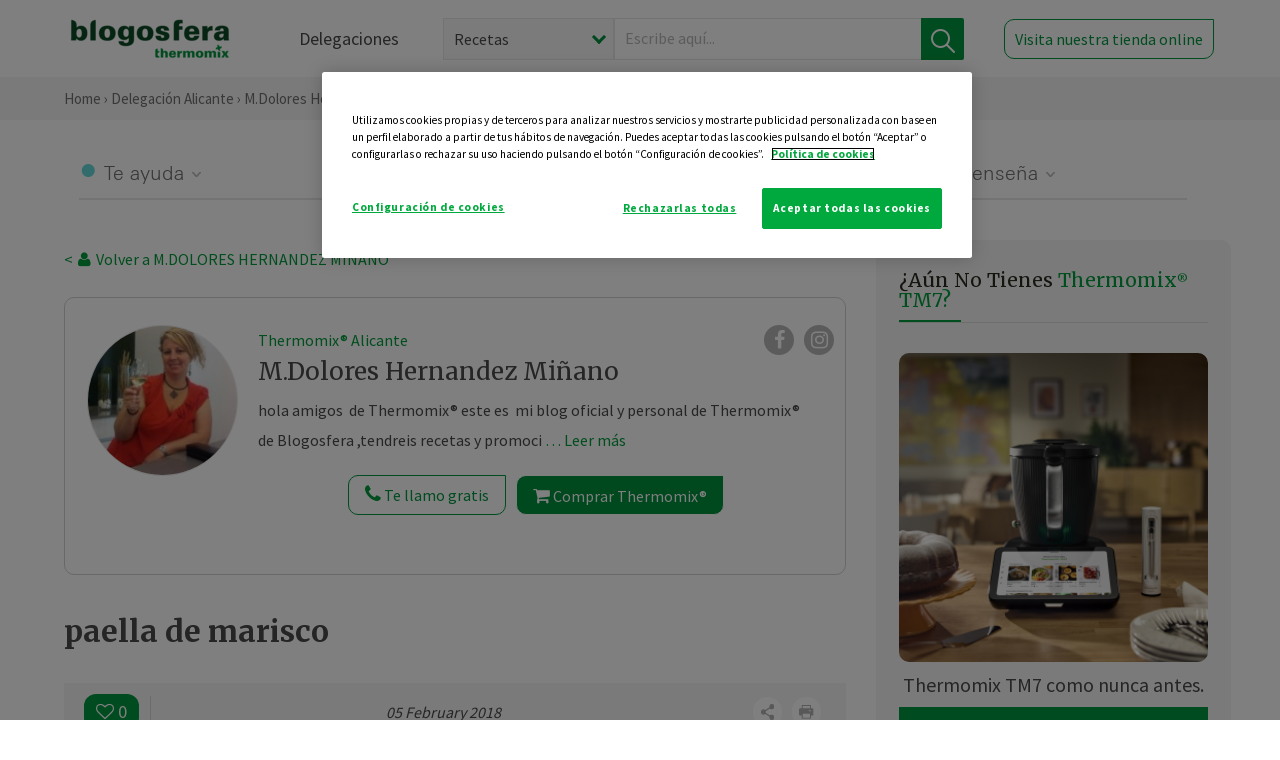

--- FILE ---
content_type: text/html; charset=UTF-8
request_url: https://thermomix-alicante.es/dolores-hernandez/general/paella-de-marisco/
body_size: 16828
content:
<!DOCTYPE html><html lang="es" xmlns="http://www.w3.org/1999/xhtml"><head> <script type="application/ld+json"> { "@context": "http://schema.org", "@type": "Organization", "name": "Blogosfera Thermomix", "url": "https://blogosferathermomix.es/", "logo": "https://blogosferathermomix.es/images/frontend/corporative/logo.png" } </script><script type="text/javascript" src="https://cdn.cookielaw.org/consent/32920e2e-e6e5-441b-ba58-0d921e6d4ea9/OtAutoBlock.js" ></script><script src="https://cdn.cookielaw.org/scripttemplates/otSDKStub.js" data-document-language="true" type="text/javascript" charset="UTF-8" data-domain-script="32920e2e-e6e5-441b-ba58-0d921e6d4ea9" ></script><script type="text/javascript">function OptanonWrapper() { }</script><script>(function(w,d,s,l,i){w[l]=w[l]||[];w[l].push({'gtm.start':new Date().getTime(),event:'gtm.js'});var f=d.getElementsByTagName(s)[0],j=d.createElement(s),dl=l!='dataLayer'?'&l='+l:'';j.async=true;j.src='//www.googletagmanager.com/gtm.js?id='+i+dl;f.parentNode.insertBefore(j,f);})(window,document,'script','dataLayer','GTM-WWJ4WMK');</script><meta charset="utf-8"><meta http-equiv="X-UA-Compatible" content="IE=edge"><meta name="viewport" content="width=device-width, initial-scale=1, user-scalable=no" /><title>paella de marisco - Pescados y mariscos - Blog de M.DOLORES HERNANDEZ MIÑANO de Thermomix&reg; Alicante</title><meta name="description" content="paella de marisco, una receta de Pescados y mariscos, elaborada por M.DOLORES HERNANDEZ MIÑANO. Descubre las mejores recetas de Blogosfera Thermomix&reg; Alicante"/><meta property="og:type" content="website"/><meta property="og:site_name" content="Thermomix&reg; Alicante"/><meta property="og:url" content="https://thermomix-alicante.es/dolores-hernandez/general/paella-de-marisco/"/><meta property="og:title" content="paella de marisco - Pescados y mariscos - Blog de M.DOLORES HERNANDEZ MIÑANO de Thermomix&reg; Alicante"/><meta property="og:description" content="paella de marisco, una receta de Pescados y mariscos, elaborada por M.DOLORES HERNANDEZ MIÑANO. Descubre las mejores recetas de Blogosfera Thermomix&reg; Alicante"/><meta name="twitter:card" content="summary"/><meta name="twitter:site" content="@ThermomixESP"/><meta name="twitter:title" content="paella de marisco - Pescados y mariscos - Blog de M.DOLORES HERNANDEZ MIÑANO de Thermomix&reg; Alicante"/><meta name="twitter:description" content="paella de marisco, una receta de Pescados y mariscos, elaborada por M.DOLORES HERNANDEZ MIÑANO. Descubre las mejores recetas de Blogosfera Thermomix&reg; Alicante"/><meta name="twitter:url" content="https://thermomix-alicante.es/dolores-hernandez/general/paella-de-marisco/"/><meta itemprop="name" content="paella de marisco"><meta itemprop="description" content="paella de marisco, una receta de Pescados y mariscos, elaborada por M.DOLORES HERNANDEZ MIÑANO. Descubre las mejores recetas de Blogosfera Thermomix&reg; Alicante"><meta property="og:locale" content="es_ES"/><link rel="canonical" href="https://thermomix-alicante.es/dolores-hernandez/general/paella-de-marisco/"/><meta property="og:image" content="https://cdn.blogsthermomix.es/media/Posts/attachments/5efe1461dc9d13326309c5d34dd0cb8f.jpg"/><meta name="twitter:image" content="https://cdn.blogsthermomix.es/media/Posts/attachments/5efe1461dc9d13326309c5d34dd0cb8f.jpg"/><!--[if lt IE 9]><script src="https://oss.maxcdn.com/libs/html5shiv/3.7.0/html5shiv.js"></script><script src="https://oss.maxcdn.com/libs/respond.js/1.4.2/respond.min.js"></script><![endif]--><meta name="csrf-token" content="muikP24C59GKFwrpN04qCQVPRFNeliEW0n0dWMUm"><link rel="shortcut icon" href="https://thermomix-alicante.es/images/frontend/favicon.ico" /><link rel="icon" href="https://thermomix-alicante.es/images/frontend/favicon.ico" /><script> window.Laravel = {"csrfToken":"muikP24C59GKFwrpN04qCQVPRFNeliEW0n0dWMUm"} </script> <link href="https://thermomix-alicante.es/css/frontend/plugins/jquery/jquery-ui.min.css?version=1.3.0" rel="stylesheet" /> <link href="https://thermomix-alicante.es/css/frontend/plugins/bootstrap/bootstrap.css?version=1.3.0" rel="stylesheet" /> <link href="https://thermomix-alicante.es/css/frontend/plugins/owl-carousel/css/owl.carousel.min.css?version=1.3.0" rel="stylesheet" /> <link href="https://thermomix-alicante.es/css/frontend/plugins/owl-carousel/css/owl.theme.default.min.css?version=1.3.0" rel="stylesheet" /> <link href="https://thermomix-alicante.es/css/frontend/plugins/blueimp/css/blueimp-gallery.min.css?version=1.3.0" rel="stylesheet" /> <link href="https://thermomix-alicante.es/css/frontend/corporative/../font-awesome/css/font-awesome.min.css?version=1.3.0" rel="stylesheet" /> <link href="https://thermomix-alicante.es/css/frontend/corporative/animate.min.css?version=1.3.0" rel="stylesheet" /> <link href="https://thermomix-alicante.es/css/frontend/corporative/icomoon.css?version=1.3.0" rel="stylesheet" /> <link href="https://thermomix-alicante.es/css/frontend/corporative/styles.css?version=1.3.0" rel="stylesheet" /> <script> var app = [];var lang = "js_interface";var secure_url = "\/\/blogosferathermomix.es";var constant_base_url = "\/\/blogosferathermomix.es\/";var base_url = "https:\/\/thermomix-alicante.es";var locale = "es";var is_mobile = false; </script> <!--[if lt IE 9]> <script src="https://oss.maxcdn.com/libs/html5shiv/3.7.0/html5shiv.js"></script> <script src="https://oss.maxcdn.com/libs/respond.js/1.4.2/respond.min.js"></script> <![endif]--> <script>window.onPreSubmitForm = function (callback, formId) {window.onSubmitRecaptcha = function (token) {var responseRecaptcha = $('.g-recaptcha-response').val(token);$("#"+formId).append(responseRecaptcha);callback(formId);grecaptcha.reset();};grecaptcha.execute();};</script><script src="https://www.google.com/recaptcha/api.js" async defer></script><script type="application/ld+json"> { "@context": "http://schema.org/", "@type": "Recipe", "name": "paella de marisco", "image": "https://cdn.blogsthermomix.es/media/Posts/attachments/5efe1461dc9d13326309c5d34dd0cb8f.jpg", "author": { "@type": "Person", "name": "DOLORES HERNANDEZ EN BENIDORM" }, "datePublished":"2018-02-05", "description": "Hola,hoy hemos preparado una paella de marisco, todo en el Thermomix&reg; y el ultimo paso del arroz en la paella,y como podeis ver a salido espectacular y buenisimo,si no te atreves a preparalo  tu sola avisame y lo hacemos juntas y veras que maravilla,INGREDIENTES300 0 400 G DE ALMEJAS 1 CUCHARADA DE SAL GORDA3 O 4 DIENTES DE AJO80 G DE ACEITE DE OLIVAUNAS HEBRAS DE AZAFRAN400G DE CALAMARES,LIMPIO Y EN TROZOS100G DE TOMATE TRITURADOMEDIA CUCHARADA DE PIMENTONMEDIA CUCHARA DE COLORANTE700G DE FUME DE PESCADOUNA CUCHARADITA DE SAL350 G DE ARROZ500 G DE MEJILLONES LIMPIOS6 GAMBONESPREPARACION1,PONGA LAS ALMEJAS EN UN BOL CON AGUA Y SAL GORDA Y REMUEVA.2.PONGA EN EL VASO LOS AJOS Y EL ACEITE Y PIQUE 2 SEG A VEL 7.3.AÑADA EL AZAFRAN Y SIN PONER EL CUBILETE SOFRIA 5 MINUTOS A  120 GRADOS A VEL CUCHARA.4.INCORPORE LOS CALAMARES Y SIN PONER EL CUBILETE SOFRIA 5 MINUTOS A 120 G ,GIRO A LA IZQUIERDA VELOCIDAD CUCHARA.5.AGREGUE EL TOMATE EL PIMENTON  Y COLORANTE Y SIN CUBILETE Y REHOGUE 5 MINUTOS,A 120 G,,GIRO IZQUIERDA Y VELOCIDAD CUCHARA.6,AÑADIR EL FUME Y LA SAL Y PONER 8 MINUTOS A 100 G ,GIRO A LA IZQUIERDA VELOCIDAD CUCHARA.7.INCORPORE EL ARROZ,Y PROGRAME 3 MINUTOS  A TEMPERATURA 100 G, ,GIRO A LA IZQUIERDA ,VELOCIDAD CUCHARA, Y MIENTRAS TANTO COLOQUE EN UNA PAELLA DE UNOS 30 CM,LAS ALMEJAS ESCURRIDAS Y A CONTINUACION VIERTA ENCIMA EL CONTENIDO DEL VASO, Y PONER LOS MEJILLONES ESCURRIDOS Y LOS GAMBONES QUE QUEDE BAÑADOS CON EL CALDO,COCINE DURANTE 15 MINUTOS(5 MINUTOS  A FUEGO FUERTE Y LOS OTROS 10 A FUEGO MEDIO)DEJAR REPOSAR UNOS 5 MINUTOS Y SERVIR.ESPERO QUE LA PROBEIS", "recipeCategory": "Pescados y mariscos", "keywords": "paella de marisco,Pescados y mariscos"}</script> </head><body id="page-top"><div id="container_loading" style="visibility: hidden; opacity : 0;"><div id="spinner"></div></div><noscript><iframe src="//www.googletagmanager.com/ns.html?id=GTM-WWJ4WMK"height="0" width="0" style="display:none;visibility:hidden"></iframe></noscript> <nav id="mainNav" class="navbar navbar-default navbar-custom navbar-fixed-top desktop-view"> <div class="container-fluid container-resolution header-container-align"> <div class="navbar-header page-scroll"> <a class="navbar-brand page-scroll" href="https://blogosferathermomix.es/"> <img src="https://cdn.blogsthermomix.es/images/frontend/corporative/logo.png" alt="Blogosfera Thermomix®"> </a> </div> <div class="collapse navbar-collapse main-nav-list" id="bs-navbar-collapse-1"> <ul class="nav navbar-nav navbar-right"> <li> <a class="page-scroll EventTraker link-delegaciones" data-category="Menu|Superior|Delegaciones | https://thermomix-alicante.es/dolores-hernandez/general/paella-de-marisco" data-action="Click" data-label="GoTo | https://blogosferathermomix.es/delegaciones-thermomix/" href="https://blogosferathermomix.es/delegaciones-thermomix/">Delegaciones</a> </li> <li id="globalSearchDesktop"> <div> <form action="https://thermomix-alicante.es/search" id="search-box" method="post"> <div class="form-search" style="display: flex; width: 100%"> <div class="content-select"> <select name="filter_search" id="filter_search"> <option value="post" >Recetas</option> <option value="advisor" >Agentes Comerciales</option> <option value="area" >Delegaciones</option> <option value="new" >Noticias</option> </select> <i></i> </div> <div class="content-input"> <input type="text" value="" name="term" id="term" placeholder="Escribe aquí... " class="input-text" required> <button style="background-color: #00913d" class="button-search EventTraker" data-category="Buscador | https://thermomix-alicante.es/dolores-hernandez/general/paella-de-marisco" data-action="Click" data-label="Submit" type="submit"> <span class=" EventTraker" data-category="Buscador | https://thermomix-alicante.es/dolores-hernandez/general/paella-de-marisco" data-action="Click" data-label="Submit"> <img id="search-global-icon" src="https://cdn.blogsthermomix.es/images/frontend/corporative/search-icon.png" alt="Busca receta, agente o delegación" class=" EventTraker" data-category="Buscador | https://thermomix-alicante.es/dolores-hernandez/general/paella-de-marisco" data-action="Click" data-label="Submit"> </span> <span id="search_global_spinner"></span> </button> </div> <input type="hidden" name="_token" id="_token" value="muikP24C59GKFwrpN04qCQVPRFNeliEW0n0dWMUm"> </div> </form></div> </li> <li class="buy-now-button"> <a class="page-scroll btn-secondary EventTraker btn-visit-store" data-category="Menu|Superior|Visitar | https://thermomix-alicante.es/dolores-hernandez/general/paella-de-marisco" data-action="Click" data-label="GoTo | https://vorwerk.com/es/es/productos/tienda-online?advisorID=ET00069382" href="https://vorwerk.com/es/es/productos/tienda-online?advisorID=ET00069382" target="_blank">Visita nuestra tienda online</a> </li> </ul> </div> </div> </nav> <nav class="navbar responsive-view"> <div class="main-menu-responsive"> <a class="delegations-button" href="https://blogosferathermomix.es/delegaciones-thermomix/"><img src="https://cdn.blogsthermomix.es/images/frontend/corporative/ico-delegacion-movil.svg" alt="icon-delegation-mobile" class="ico-delegacion"></a> <a class="navbar-brand page-scroll" href="https://blogosferathermomix.es/"><img src="https://cdn.blogsthermomix.es/images/frontend/corporative/logo.png" alt="Blogosfera Thermomix®" class="logo-movil"></a> <div class="open-tool-search"><img src="https://cdn.blogsthermomix.es/images/frontend/corporative/ico-lupa-movil.svg" alt="icon-lupa-mobile" class="ico-search active"> <img src="https://cdn.blogsthermomix.es/images/frontend/corporative/close-search.svg" alt="icon-close-search" class="fa fa-times"></div> </div> <div class="list-items-responsive"> <div> <form action="https://thermomix-alicante.es/search" id="search-box" method="post"> <div class="form-search" style="display: flex; width: 100%"> <div class="content-select"> <select name="filter_search" id="filter_search"> <option value="post" >Recetas</option> <option value="advisor" >Agentes Comerciales</option> <option value="area" >Delegaciones</option> <option value="new" >Noticias</option> </select> <i></i> </div> <div class="content-input"> <input type="text" value="" name="term" id="term" placeholder="Escribe aquí... " class="input-text" required> <button style="background-color: #00913d" class="button-search EventTraker" data-category="Buscador | https://thermomix-alicante.es/dolores-hernandez/general/paella-de-marisco" data-action="Click" data-label="Submit" type="submit"> <span class=" EventTraker" data-category="Buscador | https://thermomix-alicante.es/dolores-hernandez/general/paella-de-marisco" data-action="Click" data-label="Submit"> <img id="search-global-icon" src="https://cdn.blogsthermomix.es/images/frontend/corporative/search-icon.png" alt="Busca receta, agente o delegación" class=" EventTraker" data-category="Buscador | https://thermomix-alicante.es/dolores-hernandez/general/paella-de-marisco" data-action="Click" data-label="Submit"> </span> <span id="search_global_spinner"></span> </button> </div> <input type="hidden" name="_token" id="_token" value="muikP24C59GKFwrpN04qCQVPRFNeliEW0n0dWMUm"> </div> </form></div> </div> </nav> <div class="header-print"> <div class="row"> <div class="col-12"> <img src="https://cdn.blogsthermomix.es/images/frontend/corporative/logo.png" alt="logo"> </div> </div> </div> <section class="main-content content-post home-delegado"> <div class="main-breadcrumb"> <div class="container-fluid container-resolution"> <h3> <a href="https://blogosferathermomix.es/" class="EventTraker" data-category="Breadcrumb | https://thermomix-alicante.es/dolores-hernandez/general/paella-de-marisco" data-action="Click" data-label="GoTo | https://blogosferathermomix.es/">Home</a> &rsaquo; <a href="https://thermomix-alicante.es" class="EventTraker" data-category="Breadcrumb | https://thermomix-alicante.es/dolores-hernandez/general/paella-de-marisco" data-action="Click" data-label="GoTo | https://thermomix-alicante.es">Delegación Alicante</a> &rsaquo; <a href="https://thermomix-alicante.es/dolores-hernandez" class="EventTraker" data-category="Breadcrumb | https://thermomix-alicante.es/dolores-hernandez/general/paella-de-marisco" data-action="Click" data-label="GoTo | https://thermomix-alicante.es/dolores-hernandez">M.dolores Hernandez Miñano</a> &rsaquo; <a href="https://thermomix-alicante.es/dolores-hernandez/pescados-y-mariscos/" class="EventTraker" data-category="Breadcrumb | https://thermomix-alicante.es/dolores-hernandez/general/paella-de-marisco" data-action="Click" data-label="GoTo | https://thermomix-alicante.es/dolores-hernandez/pescados-y-mariscos/">Pescados y mariscos</a> &rsaquo; paella de marisco </h3> </div></div> <div class="container-fluid container-resolution "> <div class="row"> <div class="col-12 col-lg-12 col-menu-categorias"> <div class="categorias-blog-new"> <div class="col-categorias"> <div class="cat-title" id="cat-22">Te ayuda</div> <ul class="sub-categorias" id="subcat-22"> <li> <a href="https://thermomix-alicante.es/dolores-hernandez/legumbres-y-platos-de-cuchara/">Legumbres y platos de cuchara</a></li> <li> <a href="https://thermomix-alicante.es/dolores-hernandez/pastas-y-arroces/">Pastas y arroces</a></li> <li> <a href="https://thermomix-alicante.es/dolores-hernandez/carnes-y-aves/">Carnes y aves</a></li> <li> <a href="https://thermomix-alicante.es/dolores-hernandez/pescados-y-mariscos/">Pescados y mariscos</a></li> </ul> </div> <div class="col-categorias"> <div class="cat-title" id="cat-23">Te cuida</div> <ul class="sub-categorias" id="subcat-23"> <li> <a href="https://thermomix-alicante.es/dolores-hernandez/sopas-y-cremas/">Sopas y cremas</a></li> </ul> </div> <div class="col-categorias"> <div class="cat-title" id="cat-24">Te inspira</div> <ul class="sub-categorias" id="subcat-24"> <li> <a href="https://thermomix-alicante.es/dolores-hernandez/postres-y-dulces/">Postres y dulces</a></li> <li> <a href="https://thermomix-alicante.es/dolores-hernandez/masas-panes-reposteria/">Masas, panes y repostería</a></li> <li> <a href="https://thermomix-alicante.es/dolores-hernandez/aperitivos-entrantes-tapas/">Aperitivos, entrantes y tapas</a></li> <li> <a href="https://thermomix-alicante.es/dolores-hernandez/navidad/">Navidad</a></li> </ul> </div> <div class="col-categorias"> <div class="cat-title" id="cat-25">Te enseña</div> <ul class="sub-categorias" id="subcat-25"> <li> <a href="https://thermomix-alicante.es/dolores-hernandez/noticias/">Noticias Blog</a></li> <li> <a href="https://thermomix-alicante.es/dolores-hernandez/trucos-thermomix/">Trucos</a></li> <li> <a href="https://thermomix-alicante.es/dolores-hernandez/alimentacion-infantil/">Alimentación infantil</a></li> </ul> </div> </div> </div> </div> <div class="row container-delegacion no-menu-categories"> <div class="col-lg-8 col-md-8 col-sm-12 col-xs-12 wrapper-content wrapper-receta"> <div class="main-breadcrumb-new"> <a href="https://thermomix-alicante.es/dolores-hernandez" class="link-goback EventTraker" >< <i class="fa fa-user" aria-hidden="true"></i> Volver a M.DOLORES HERNANDEZ MIÑANO</a> </div> <div class="box-area box-delegado-info"> <div> <img style="border: 1px solid #e9e6e6;border-radius: 50%;" src="https://cdn.blogsthermomix.es/dynamic_content/images/advisors/9f5d0bbdce0b83261c5eff2361c080b9.jpg" class="img-responsive img-delegado-big" alt="advisor-image"> </div> <div class="content content-delegado"> <div class="head-delegado"> <img style="border: 1px solid #e9e6e6;border-radius: 50%;" src="https://cdn.blogsthermomix.es/dynamic_content/images/advisors/9f5d0bbdce0b83261c5eff2361c080b9.jpg" class="img-responsive" alt="advisor-image-default"> <div class="box-title"> <img src="https://cdn.blogsthermomix.es/images/frontend/corporative/ico-puntos.png" alt="icon-points" class="img-responsive icon-rrss-movil" /> <div class="title"> <a href="https://thermomix-alicante.es">Thermomix® Alicante</a> <h3>M.dolores Hernandez Miñano</h3> </div> <div class="box-rrss"> <a href="https://www.facebook.com/ThermomixSpain/" target="_blank"> <i class="fa fa-facebook"></i> </a> <a href="https://www.instagram.com/thermomixespana/?hl=es" style="padding-left: 10px;" target="_blank"> <i class="fa fa-instagram"></i> </a> </div> </div> </div> <div class="readMorenew"><p>hola amigos&nbsp; de Thermomix&reg; este es &nbsp;mi blog oficial y&nbsp;personal de Thermomix&reg; &nbsp; de Blogosfera ,tendreis recetas y promociones y respondere a vuestras dudas y rellenando el formulario de comprar me llegara a mi correo,&nbsp;y ver vuestras peticiones y asi poderos contestaros&nbsp; gracias a todos&nbsp; os espero mil gracias <a href="\" target="_blank">http://thermomix-alicante.es/hernandezminanom-dolores/</a></p></div> <div class="fulltext"><p>hola amigos&nbsp; de Thermomix&reg; este es &nbsp;mi blog oficial y&nbsp;personal de Thermomix&reg; &nbsp; de Blogosfera ,tendreis recetas y promociones y respondere a vuestras dudas y rellenando el formulario de comprar me llegara a mi correo,&nbsp;y ver vuestras peticiones y asi poderos contestaros&nbsp; gracias a todos&nbsp; os espero mil gracias <a href="\" target="_blank">http://thermomix-alicante.es/hernandezminanom-dolores/</a></p></div> <div class="actions-delegado"> <button type="button" class="btn-delegado" data-advisor_name="" data-toggle="modal" data-target="#ModalCallYouForm"> <i class="fa fa-phone" ></i> Te llamo gratis </button> <a class="btn-delegado btn-delegado-verde" href="https://vorwerk.com/es/es/productos/thermomix/thermomix-tm6?advisorID=ET00069382"> <i class="fa fa-shopping-cart" aria-hidden="true"></i> Comprar Thermomix® </a> </div> </div> </div><div id="ModalCallYouForm" class="modal fade modal-action" role="dialog"> <div class="modal-dialog modal-lg"> <div class="modal-content "> <div class="modal-header " style="border: none;"> <button type="button" class="close" data-dismiss="modal">&times;</button> </div> <div class="modal-body"> <div class="modal-container"> <div class="row"> <div style="background-image: url(https://cdn.blogsthermomix.es/images/frontend/corporative/bg-modal-advisor-contact.webp)" class="col-md-6 col-12 col-img"> <img src="https://cdn.blogsthermomix.es/images/frontend/corporative/bg-modal-advisor-contact.webp" alt="img-modal-call" class="img-responsive" /> </div> <div class="col-md-6 col-12 col-txt"> <h3>¿Quieres que te llame <span>M.dolores Hernandez Miñano?</span></h3> <p>Te llamamos gratis para explicarte las <strong>ventajas de Thermomix®.</strong><br />Rellena los campos para poder llamarte</p> <div class="box-form"><form data-pre-submit="onPreSubmitForm" class="info-call" name="callYouForm" id="callYouForm" action="https://thermomix-alicante.es/api/advisor-contact" method="post" novalidate data-validation="validate" role="form"><div class="row control-group col-lg-12 "><div class="form-group "><input type="text" class="form-control " placeholder="Nombre" id="name" name="name" validation="required:true" value=""> </div> </div><div class="row control-group col-lg-12 "><div class="form-group "><input type="text" class="form-control " placeholder="Teléfono *" id="phone" name="phone" validation="required:true numberPhone:true" value=""> </div> </div><div class="row control-group col-lg-12 "><div class="form-group "><input type="text" class="form-control " placeholder="CP *" id="cp" name="cp" validation="required:true cpValid:true" value=""> </div> </div><div class="row control-group col-lg-12 "><div class="form-group "><select class="form-control " id="available" name="available" validation="required:true"><option value="">Selecciona un horario</option><option value="morming" >Mañana</option><option value="afternoon" >Tarde</option></select> </div> </div><div class="row control-group col-lg-12 privacy checkbox"><div class="form-group "><p>En Vorwerk trataremos tus datos para gestionar la consulta realizada. Puedes ejercer tus derechos de acceso, rectificación, cancelación, oposición, limitación del tratamiento y portabilidad escribiéndonos a protecciondedatos@vorwerk.es. Más información en la<a href="https://www.vorwerk.com/es/es/c/home/general/politica-privacidad"title="Política de Privacidad" target="_blank"> Política de Privacidad.</a></p><label><input type="checkbox" id="legals1" name="legals1" validation="required:true" >Autorizo el tratamiento de mis datos personales para el envío de comunicaciones comerciales sobre productos o servicios de Vorwerk España.</label> </div> </div><div class="row control-group col-lg-12 privacy checkbox"><div class="form-group "><label><input type="checkbox" id="legals" name="legals" validation="required:true" >Acepto el envío de mis datos personales para permitir a Vorwek ponerse en contacto conmigo.</label> </div> </div><input type="hidden" id="advisor_id" name="advisor_id" value="eyJpdiI6IlNDUStZTkFqOTQ1eGJ1UVI1XC85QTBnPT0iLCJ2YWx1ZSI6IlNqQnRuNVwvMEZ0RkdRS0xGK3d5VTJ3PT0iLCJtYWMiOiIwNjViZDgxNmU2ZjZkZTg1Y2M4ODBhY2JiNmMyYmIzZGY0MGZhMGNkOWU4N2EyZWFjNDEzM2JkMjRhZjQ4YWFkIn0="><input type="hidden" id="advisor_name" name="advisor_name" value="M.DOLORES HERNANDEZ MIÑANO"><input type="hidden" id="advisor_email" name="advisor_email" value="hernandez.minano.dolores@ithermomix.es"><input type="hidden" id="blog_id" name="blog_id" value="eyJpdiI6IjZoN1pUYjRqZkVLSlwvN1R6aXNLaWx3PT0iLCJ2YWx1ZSI6IkZXakNISjhxYlptcnJMcVk3OE1cL3BRPT0iLCJtYWMiOiIyNzUyYzdlNmQ1NmE2YTk2MDM5NzlhZGNlMDhlYzNmY2FlMDdjNjQ5ZTM4YTI5MDkyZTdkY2NlMTI0M2Y2OGNiIn0="><input type="hidden" id="area_id" name="area_id" value="eyJpdiI6IkFibm51QzZLazl6aklFVENTVldrZVE9PSIsInZhbHVlIjoianp2RjlSQXBxQjNIM005eHNBelhKUT09IiwibWFjIjoiOWIzNTM4N2NlNDZhNWU1ZWNkYTQ3OWQ5MzdmOTA2ZDI4YWRhODY5NmU5ZDhiMjFmMTkxNzQ0MGEwNGZlMjQ3MSJ9"><input type="hidden" id="area_name" name="area_name" value="Alicante"> <div class="clearfix"></div> <div id="error_response"></div> <div class="row "> <div class="form-group col-xs-12 "> <button type="submit" class="btn btn-primary btn-md ask-button tracker-button-form">Contactar</button> </div> </div><input type="hidden" name="fid" id="fid" value="eyJpdiI6ImRueTEraTJYQ25PUkZoTU5cL3ZXYXZBPT0iLCJ2YWx1ZSI6IjNSeEt1V2ZQdkczYUNIS2dSNmxKNmc9PSIsIm1hYyI6IjZhNWFhZDUyM2NmNTFhNGEyY2U4ZGE1MTNmYTZjZTg1ZmZlNzY1MWM2NWZiMjI3YTlkZjI4ZGI0Y2UzNmUxYmYifQ=="/><input type="hidden" name="sid" id="sid" value="eyJpdiI6IlVwQm84T1dTdFwvVCtqS1M0dFpHbTVRPT0iLCJ2YWx1ZSI6IjlqaDR5dVFiMDZ1d3QraUd5Q0dxXC9nPT0iLCJtYWMiOiIzYzU4MzYwYWQ0NTNmZDk5MmYzMDI0ODVjNmRmOWQ4Nzc1ODk0ZTM2OWI5YzA3NmY4MmQ5ZTk5NzNlZGE2YjIzIn0="/><input type="hidden" name="bid" id="bid" value="eyJpdiI6InE0ZUZmclJUcDB1SER5cU1iRW5OQUE9PSIsInZhbHVlIjoiRkdTN0lrNFgrMFhwaHNOQWcyTHBNQT09IiwibWFjIjoiNjI1YzE0MGE3MDAzMmMyNDhjM2U5YmYyYjVlY2VkYTgzN2VlMzhkNjIxYmNjNGU2ZjI0N2RmYTk5OGM2MzUxYSJ9"/><input type="hidden" name="has_captcha" id="has_captcha" value="1"/><input type="hidden" name="referral" id="referral" value=""/><input type="hidden" name="_token" value="muikP24C59GKFwrpN04qCQVPRFNeliEW0n0dWMUm"></form> <div class="alert fade in alert-success" id="successcallYouForm" style="display: none"></div></div> </div> </div> </div> </div> </div> </div></div><div id="ModalWhatsappMeForm" class="modal fade modal-action" role="dialog"> <div class="modal-dialog modal-lg"> <div class="modal-content "> <div class="modal-header " style="border: none;"> <button type="button" class="close" data-dismiss="modal">&times;</button> </div> <div class="modal-body "> <div class="modal-container"> <div class="row"> <div class="col-md-6 col-12 col-img col-img-agente"> <img src="https://cdn.blogsthermomix.es/images/frontend/corporative/bg-modal-agente.jpg" alt="image-modal-whatsapp" class="img-responsive" /> </div> <div class="col-md-6 col-12 col-txt"> <h3>¿Quieres hablar con <span>M.dolores Hernandez Miñano</span> por Whatsapp?</h3> <p>Indica tu nombre y teléfono y podrás escribirme directamente</p> <div class="box-form" style="margin-left: 15px;"><form data-pre-submit="onPreSubmitForm" class="user-ask" name="whatsappMeForm" id="whatsappMeForm" action="https://thermomix-alicante.es/api/advisor-contact" method="post" novalidate data-validation="validate" role="form"><div class="row control-group col-lg-12 col-sm-6"><div class="form-group "><input type="text" class="form-control " placeholder="Nombre" id="name" name="name" validation="required:true" value=""> </div> </div><div class="row control-group col-lg-12 col-sm-6"><div class="form-group "><input type="text" class="form-control " placeholder="Teléfono *" id="phone" name="phone" validation="required:true numberPhone:true" value=""> </div> </div><div class="row control-group col-lg-12 col-md-12 col-sm-12 privacy checkbox"><div class="form-group "><p>En Vorwerk trataremos tus datos para gestionar la consulta realizada. Puedes ejercer tus derechos de acceso, rectificación, cancelación, oposición, limitación del tratamiento y portabilidad escribiéndonos a protecciondedatos@vorwerk.es. Más información en la<a href="https://www.vorwerk.com/es/es/c/home/general/politica-privacidad"title="Política de Privacidad" target="_blank"> Política de Privacidad.</a></p><label><input type="checkbox" id="legals1" name="legals1" validation="required:true" >Autorizo el tratamiento de mis datos personales para el envío de comunicaciones comerciales sobre productos o servicios de Vorwerk España.</label> </div> </div><div class="row control-group col-lg-12 col-md-12 col-sm-12 privacy checkbox"><div class="form-group "><label><input type="checkbox" id="legals" name="legals" validation="required:true" >Acepto el envío de mis datos personales para permitir a Vorwek ponerse en contacto conmigo.</label> </div> </div><input type="hidden" id="advisor_id" name="advisor_id" value="eyJpdiI6IlNDUStZTkFqOTQ1eGJ1UVI1XC85QTBnPT0iLCJ2YWx1ZSI6IlNqQnRuNVwvMEZ0RkdRS0xGK3d5VTJ3PT0iLCJtYWMiOiIwNjViZDgxNmU2ZjZkZTg1Y2M4ODBhY2JiNmMyYmIzZGY0MGZhMGNkOWU4N2EyZWFjNDEzM2JkMjRhZjQ4YWFkIn0="><input type="hidden" id="advisor_name" name="advisor_name" value="M.DOLORES HERNANDEZ MIÑANO"><input type="hidden" id="advisor_email" name="advisor_email" value="hernandez.minano.dolores@ithermomix.es"><input type="hidden" id="advisor_phone" name="advisor_phone" value="656647935"><input type="hidden" id="blog_id" name="blog_id" value="eyJpdiI6IjZoN1pUYjRqZkVLSlwvN1R6aXNLaWx3PT0iLCJ2YWx1ZSI6IkZXakNISjhxYlptcnJMcVk3OE1cL3BRPT0iLCJtYWMiOiIyNzUyYzdlNmQ1NmE2YTk2MDM5NzlhZGNlMDhlYzNmY2FlMDdjNjQ5ZTM4YTI5MDkyZTdkY2NlMTI0M2Y2OGNiIn0="><input type="hidden" id="area_id" name="area_id" value="eyJpdiI6IkFibm51QzZLazl6aklFVENTVldrZVE9PSIsInZhbHVlIjoianp2RjlSQXBxQjNIM005eHNBelhKUT09IiwibWFjIjoiOWIzNTM4N2NlNDZhNWU1ZWNkYTQ3OWQ5MzdmOTA2ZDI4YWRhODY5NmU5ZDhiMjFmMTkxNzQ0MGEwNGZlMjQ3MSJ9"><input type="hidden" id="area_name" name="area_name" value="Alicante"> <div class="clearfix"></div> <div id="error_response"></div> <div class="row "> <div class="form-group col-xs-12 "> <button type="submit" class="btn btn-primary btn-md ask-button tracker-button-form">Contactar</button> </div> </div><input type="hidden" name="fid" id="fid" value="eyJpdiI6Ikxpc2htMDd3M2hNM25yUDNsaWszOGc9PSIsInZhbHVlIjoiZzBDMFgwNGFcLzdLQjNZSGRUbDVOSnc9PSIsIm1hYyI6ImI3YzZhOTkwZWY0NWU4YjBjY2RlODVjZTkxNTZmZGU0ODQxMjU3YjkzNjAyYmQ3OGRiMjFiOTRjYTgyYzcyMDEifQ=="/><input type="hidden" name="sid" id="sid" value="eyJpdiI6Ilk2dmVxeFo4UDZUZVVUYVpNN3p5ZXc9PSIsInZhbHVlIjoiWU96TjFWeG5Va2dEQnFNNEZJNHhMQT09IiwibWFjIjoiN2VhZmIzOTdlYzk0ODE0Mzg4NDk0NjY4Y2JmMGM5MDEyN2E2NmQ2YTJhMjViZmI4NzQxMGM4NDY4MmMwNTBjYSJ9"/><input type="hidden" name="bid" id="bid" value="eyJpdiI6InE0ZUZmclJUcDB1SER5cU1iRW5OQUE9PSIsInZhbHVlIjoiRkdTN0lrNFgrMFhwaHNOQWcyTHBNQT09IiwibWFjIjoiNjI1YzE0MGE3MDAzMmMyNDhjM2U5YmYyYjVlY2VkYTgzN2VlMzhkNjIxYmNjNGU2ZjI0N2RmYTk5OGM2MzUxYSJ9"/><input type="hidden" name="has_captcha" id="has_captcha" value="1"/><input type="hidden" name="referral" id="referral" value=""/><input type="hidden" name="_token" value="muikP24C59GKFwrpN04qCQVPRFNeliEW0n0dWMUm"></form> <div class="alert fade in alert-success" id="successwhatsappMeForm" style="display: none"></div></div> </div> </div> </div> </div> </div> </div></div><div id='captcha-container' class="row control-group col-lg-12" style="z-index: 99999; display: none;"> <div class="form-group col-xs-12 text-center captcha-container"> <div class="g-recaptcha" data-sitekey="6Lfb8TQUAAAAAFhspCrOEft1vbB1OF1T4nnG1aVz" data-callback="onSubmitRecaptcha" data-size="invisible"> </div> </div></div> <div class="col-lg-12 col-md-12 col-sm-12 col-xs-12 blog-detail no-padding"> <h1>paella de marisco</h1> <span class="date-mobile"> 05 February 2018</span> <div class="blog-detail-subtitle"> <div class="post-bar post-top-bar"> <div class="actions"> <button class="like-review " > <span class="likes" id="num_likes"> 0 </span> <input type="hidden" class="post_id" value="eyJpdiI6IlNhZHNuNXNxQXQ4YU5OQmc3RVpBNmc9PSIsInZhbHVlIjoiMkZhcTBqK0R0V1VVbjh6M3QwRlBhQT09IiwibWFjIjoiM2VjMjA5YjVhNzA0YjBmOTFlNWUzYWY4YzhiOTkzZWQwMzI4OTQ5Mjc2MjgyZjNiYzYxMjQ4ZjI3NjE4MWI1YSJ9"> <input type="hidden" class="blog_id" value="eyJpdiI6IkZCQnpuM1wvc3MxSzhHWnBxaTdcL285dz09IiwidmFsdWUiOiI5RU5Ld1hIcDFab1wvTU0zMFUrVGpCZz09IiwibWFjIjoiNzM1ZDJlMGM5YzhlNGFhNjQwZTU5NjYwMzZmODRkNjI1MjFkYzkyMWJiNzE3YzhhMzNmMTQ0YWVmZGIyZTQ1YiJ9"> <input type="hidden" class="advisor_id" value="eyJpdiI6Im9IaFdvbWZJdTBSY1ppSGkzWHFDSXc9PSIsInZhbHVlIjoiUU54RjBIUnM3OStPK3pnZHRKUHBpQT09IiwibWFjIjoiMDczMTViZGNiZjliMDMxNmVjOTBhYTYxZjY4ZWNiOGQ3ZTIyMTZhZTM4MzQxNWEzOGI5OTllOTI5Mjg3ZGJkNiJ9"> </button> </div> <span class="date"> 05 February 2018</span> <div> <div class="box-share"> <div class="btn-action-share"> <img src="https://cdn.blogsthermomix.es/images/frontend/corporative/share.svg" alt="icon-share" /> </div> <div class="box-rrss-share box-share-topbar"> <div class="share-buttons"> <ul class="share-button-list"> <li> <a href="https://api.whatsapp.com/send?text=:%20" class=" EventTraker" data-category="RRSS|Twitter | https://thermomix-alicante.es/dolores-hernandez/general/paella-de-marisco" data-action="Click" data-label="GoTo | https://thermomix-alicante.es/dolores-hernandez/pescados-y-mariscos/paella-de-marisco/" target="_blank" title="Whatsapp" target="_blank" onclick="window.open('https://api.whatsapp.com/send?text=' + encodeURIComponent(document.title) + ':%20' + encodeURIComponent('https://thermomix-alicante.es/dolores-hernandez/pescados-y-mariscos/paella-de-marisco/'), 'whatsapp', 'width=500,height=375'); return false;"> <i class="fa fa-whatsapp" aria-hidden="true" data-category="RRSS|Whatsapp | https://thermomix-alicante.es/dolores-hernandez/general/paella-de-marisco" data-action="Click" data-label="GoTo | https://thermomix-alicante.es/dolores-hernandez/pescados-y-mariscos/paella-de-marisco/"></i> </a> </li> <li> <a href="https://www.facebook.com/sharer/sharer.php?u=&t=" class=" EventTraker" data-category="RRSS|Facebook | https://thermomix-alicante.es/dolores-hernandez/general/paella-de-marisco" data-action="Click" data-label="GoTo | https://thermomix-alicante.es/dolores-hernandez/pescados-y-mariscos/paella-de-marisco/" title="Facebook" target="_blank" onclick="window.open('https://www.facebook.com/sharer/sharer.php?u=' + encodeURIComponent('https://thermomix-alicante.es/dolores-hernandez/pescados-y-mariscos/paella-de-marisco/') + '&t=' + encodeURIComponent('https://thermomix-alicante.es/dolores-hernandez/pescados-y-mariscos/paella-de-marisco/'), 'facebook', 'width=500,height=375'); return false;"> <i class="fa fa-facebook" aria-hidden="true" data-category="RRSS|Facebook | https://thermomix-alicante.es/dolores-hernandez/general/paella-de-marisco" data-action="Click" data-label="GoTo | https://thermomix-alicante.es/dolores-hernandez/pescados-y-mariscos/paella-de-marisco/"></i> </a> </li> <li> <a href="https://twitter.com/intent/tweet?source=&text=:%20" class=" EventTraker" data-category="RRSS|Twitter | https://thermomix-alicante.es/dolores-hernandez/general/paella-de-marisco" data-action="Click" data-label="GoTo | https://thermomix-alicante.es/dolores-hernandez/pescados-y-mariscos/paella-de-marisco/" target="_blank" title="Twitter" onclick="window.open('https://twitter.com/intent/tweet?text=' + encodeURIComponent(document.title) + ':%20' + encodeURIComponent('https://thermomix-alicante.es/dolores-hernandez/pescados-y-mariscos/paella-de-marisco/'), 'twitter', 'width=500,height=500'); return false;"> <i class="fa fa-twitter" aria-hidden="true" data-category="RRSS|twitter | https://thermomix-alicante.es/dolores-hernandez/general/paella-de-marisco" data-action="Click" data-label="GoTo | https://thermomix-alicante.es/dolores-hernandez/pescados-y-mariscos/paella-de-marisco/"></i> </a> </li> </ul></div> </div> </div> <div class="action-print" onclick="window.print();"> <img src="https://cdn.blogsthermomix.es/images/frontend/corporative/ico-print.svg" alt="icon-print" /> </div> </div> </div> <div class="featured-image"> <img src="https://cdn.blogsthermomix.es/media/Posts/attachments/5efe1461dc9d13326309c5d34dd0cb8f.jpg" alt="highlighted-image"> </div> <div class="post-bar bar-categorias categorias"> <div class="box-categorias"> <span>Categoría: </span> <div class="categorias-text"> <div class="categoria-box"> <div class="categoria pescados-y-mariscos" style="background-color:#67d9d9; height: 14px;width: 14px; border-radius: 50%"> </div> <a href="https://thermomix-alicante.es/dolores-hernandez/pescados-y-mariscos/">Pescados y mariscos</a> </div> </div> </div> </div> </div> <div class="wysiwyg" id="wysiwyg"> <p>Hola,hoy hemos preparado una paella de marisco, todo en el Thermomix&reg; y el ultimo paso del arroz en la paella,y como podeis ver a salido espectacular y buenisimo,si no te atreves a preparalo  tu sola avisame y lo hacemos juntas y veras que maravilla,</p><br /><p>INGREDIENTES</p><br /><p>300 0 400 G DE ALMEJAS </p><br /><p>1 CUCHARADA DE SAL GORDA</p><br /><p>3 O 4 DIENTES DE AJO</p><br /><p>80 G DE ACEITE DE OLIVA</p><br /><p>UNAS HEBRAS DE AZAFRAN</p><br /><p>400G DE CALAMARES,LIMPIO Y EN TROZOS</p><br /><p>100G DE TOMATE TRITURADO</p><br /><p>MEDIA CUCHARADA DE PIMENTON</p><br /><p>MEDIA CUCHARA DE COLORANTE</p><br /><p>700G DE FUME DE PESCADO</p><br /><p>UNA CUCHARADITA DE SAL</p><br /><p>350 G DE ARROZ</p><br /><p>500 G DE MEJILLONES LIMPIOS</p><br /><p>6 GAMBONES</p><br /><p>PREPARACION</p><br /><p>1,PONGA LAS ALMEJAS EN UN BOL CON AGUA Y SAL GORDA Y REMUEVA.</p><br /><p>2.PONGA EN EL VASO LOS AJOS Y EL ACEITE Y PIQUE 2 SEG A VEL 7.</p><br /><p>3.AÑADA EL AZAFRAN Y SIN PONER EL CUBILETE SOFRIA 5 MINUTOS A  120 GRADOS A VEL CUCHARA.</p><br /><p>4.INCORPORE LOS CALAMARES Y SIN PONER EL CUBILETE SOFRIA 5 MINUTOS A 120 G ,GIRO A LA IZQUIERDA VELOCIDAD CUCHARA.</p><br /><p>5.AGREGUE EL TOMATE EL PIMENTON  Y COLORANTE Y SIN CUBILETE Y REHOGUE 5 MINUTOS,A 120 G,,GIRO IZQUIERDA Y VELOCIDAD CUCHARA.</p><br /><p>6,AÑADIR EL FUME Y LA SAL Y PONER 8 MINUTOS A 100 G ,GIRO A LA IZQUIERDA VELOCIDAD CUCHARA.</p><br /><p>7.INCORPORE EL ARROZ,Y PROGRAME 3 MINUTOS  A TEMPERATURA 100 G, ,GIRO A LA IZQUIERDA ,VELOCIDAD CUCHARA, Y MIENTRAS TANTO COLOQUE EN UNA PAELLA DE UNOS 30 CM,LAS ALMEJAS ESCURRIDAS Y A CONTINUACION VIERTA ENCIMA EL CONTENIDO DEL VASO, Y PONER LOS MEJILLONES ESCURRIDOS Y LOS GAMBONES QUE QUEDE BAÑADOS CON EL CALDO,COCINE DURANTE 15 MINUTOS(5 MINUTOS  A FUEGO FUERTE Y LOS OTROS 10 A FUEGO MEDIO)DEJAR REPOSAR UNOS 5 MINUTOS Y SERVIR.</p><br /><p>ESPERO QUE LA PROBEIS</p> <div id="blueimp-gallery" class="blueimp-gallery"> <div class="slides"></div> <h3 class="title"></h3> <p class="description"></p> <a class="prev">‹</a> <a class="next">›</a> <a class="close">×</a> <a class="play-pause"></a> <ol class="indicator"> </ol> </div> </div> <a class="tracker-button-form EventTraker btn-demo" data-category="SolicitarDemoInPost | https://thermomix-alicante.es/dolores-hernandez/general/paella-de-marisco" data-action="Click" data-label="GoTo | https://thermomix-alicante.es/dolores-hernandez/comprar-thermomix/" href="https://thermomix-alicante.es/dolores-hernandez/comprar-thermomix/">Solicita demostración</a> <div class="qr-box"> <img src="[data-uri]" alt="" class="qr-code"> </div> <div class="bottom-bar"> <div class="inner-bar left-bar"> <div class="actions"> <button class="like-review " > <span class="likes" id="num_likes"> 0 </span> <input type="hidden" class="post_id" value="eyJpdiI6IlNhZHNuNXNxQXQ4YU5OQmc3RVpBNmc9PSIsInZhbHVlIjoiMkZhcTBqK0R0V1VVbjh6M3QwRlBhQT09IiwibWFjIjoiM2VjMjA5YjVhNzA0YjBmOTFlNWUzYWY4YzhiOTkzZWQwMzI4OTQ5Mjc2MjgyZjNiYzYxMjQ4ZjI3NjE4MWI1YSJ9"> </button> </div> <div class="categorias"> <div class="categorias-text"> <div class="categoria-box"> <div class="categoria pescados-y-mariscos" style="background-color:#67d9d9; height: 14px;width: 14px; border-radius: 50%"> </div> <a href="https://thermomix-alicante.es/dolores-hernandez/pescados-y-mariscos/">Pescados y mariscos</a> </div> </div> </div> </div> <div class="inner-bar right-bar"> <span class="date"> 05 February 2018</span> <div class="box-share"> <div class="btn-action action-share"> <img src="https://cdn.blogsthermomix.es/images/frontend/corporative/share.svg" alt="icon-share-2" /> </div> <div class="box-rrss-share box-share-bottombar"> <div class="share-buttons"> <ul class="share-button-list"> <li> <a href="https://api.whatsapp.com/send?text=:%20" class=" EventTraker" data-category="RRSS|Twitter | https://thermomix-alicante.es/dolores-hernandez/general/paella-de-marisco" data-action="Click" data-label="GoTo | https://thermomix-alicante.es/dolores-hernandez/pescados-y-mariscos/paella-de-marisco/" target="_blank" title="Whatsapp" target="_blank" onclick="window.open('https://api.whatsapp.com/send?text=' + encodeURIComponent(document.title) + ':%20' + encodeURIComponent('https://thermomix-alicante.es/dolores-hernandez/pescados-y-mariscos/paella-de-marisco/'), 'whatsapp', 'width=500,height=375'); return false;"> <i class="fa fa-whatsapp" aria-hidden="true" data-category="RRSS|Whatsapp | https://thermomix-alicante.es/dolores-hernandez/general/paella-de-marisco" data-action="Click" data-label="GoTo | https://thermomix-alicante.es/dolores-hernandez/pescados-y-mariscos/paella-de-marisco/"></i> </a> </li> <li> <a href="https://www.facebook.com/sharer/sharer.php?u=&t=" class=" EventTraker" data-category="RRSS|Facebook | https://thermomix-alicante.es/dolores-hernandez/general/paella-de-marisco" data-action="Click" data-label="GoTo | https://thermomix-alicante.es/dolores-hernandez/pescados-y-mariscos/paella-de-marisco/" title="Facebook" target="_blank" onclick="window.open('https://www.facebook.com/sharer/sharer.php?u=' + encodeURIComponent('https://thermomix-alicante.es/dolores-hernandez/pescados-y-mariscos/paella-de-marisco/') + '&t=' + encodeURIComponent('https://thermomix-alicante.es/dolores-hernandez/pescados-y-mariscos/paella-de-marisco/'), 'facebook', 'width=500,height=375'); return false;"> <i class="fa fa-facebook" aria-hidden="true" data-category="RRSS|Facebook | https://thermomix-alicante.es/dolores-hernandez/general/paella-de-marisco" data-action="Click" data-label="GoTo | https://thermomix-alicante.es/dolores-hernandez/pescados-y-mariscos/paella-de-marisco/"></i> </a> </li> <li> <a href="https://twitter.com/intent/tweet?source=&text=:%20" class=" EventTraker" data-category="RRSS|Twitter | https://thermomix-alicante.es/dolores-hernandez/general/paella-de-marisco" data-action="Click" data-label="GoTo | https://thermomix-alicante.es/dolores-hernandez/pescados-y-mariscos/paella-de-marisco/" target="_blank" title="Twitter" onclick="window.open('https://twitter.com/intent/tweet?text=' + encodeURIComponent(document.title) + ':%20' + encodeURIComponent('https://thermomix-alicante.es/dolores-hernandez/pescados-y-mariscos/paella-de-marisco/'), 'twitter', 'width=500,height=500'); return false;"> <i class="fa fa-twitter" aria-hidden="true" data-category="RRSS|twitter | https://thermomix-alicante.es/dolores-hernandez/general/paella-de-marisco" data-action="Click" data-label="GoTo | https://thermomix-alicante.es/dolores-hernandez/pescados-y-mariscos/paella-de-marisco/"></i> </a> </li> </ul></div> </div> </div> <div class="btn-action action-print" onclick="window.print();"> <img src="https://cdn.blogsthermomix.es/images/frontend/corporative/ico-print.svg" alt="icon-print-2" /> </div> </div> </div> <section class="related-posts posts spacer p-relative"> <h2 class="merry text-center" style="border-bottom: none">Posts <span>relacionados</span></h2> <div class="carrusel-posts-vistos owl-carousel owl-theme"> <div class="post-destacado-home carrusel-item"> <div class="img-container"> <a class="a-zoom EventTraker" data-category="RecetaDestacada | https://thermomix-alicante.es/dolores-hernandez/general/paella-de-marisco" data-action="Click" data-label="GoTo | https://thermomix-alicante.es/dolores-hernandez/pescados-y-mariscos/caldereta-de-dorada/" href="https://thermomix-alicante.es/dolores-hernandez/pescados-y-mariscos/caldereta-de-dorada/"> <img class="img-responsive EventTraker" data-category="RecetaDestacada | https://thermomix-alicante.es/dolores-hernandez/general/paella-de-marisco" data-action="Click" data-label="GoTo | https://thermomix-alicante.es/dolores-hernandez/pescados-y-mariscos/caldereta-de-dorada/" src="https://cdn.blogsthermomix.es/images/frontend/corporative/no-posts/4.jpg" alt="caldereta de dorada"></a> </div> <div class="contenido"> <div class="categorias" style="display: flex"> <div class="categoria pescados-y-mariscos" style="background-color:#67d9d9"> <a href="https://thermomix-alicante.es/pescados-y-mariscos/">Pescados y mariscos</a> </div> </div> <p><a href="https://thermomix-alicante.es/dolores-hernandez/" class="link-author">M.dolores Hernandez Miñano</a></p> <h3 class="title"> <a class="EventTraker" data-category="RecetaDestacada | https://thermomix-alicante.es/dolores-hernandez/general/paella-de-marisco" data-action="Click" data-label="GoTo | https://thermomix-alicante.es/dolores-hernandez/pescados-y-mariscos/caldereta-de-dorada/" href="https://thermomix-alicante.es/dolores-hernandez/pescados-y-mariscos/caldereta-de-dorada/">caldereta de dorada</a> </h3> <div class="actions"> <div class="area"><i class="fa fa-map-marker" aria-hidden="true"></i> Alicante </div> <button class="like-review " > <span class="likes" id="num_likes"> 0 </span> <input type="hidden" class="post_id" value="eyJpdiI6IkI1bG5tS09vaG9oTUJHYk9OMVA0Znc9PSIsInZhbHVlIjoiQ3pXZnEycWpjeHQ5WWZQTVZNSmlHZz09IiwibWFjIjoiNzQ5ZTFlY2YzOThjYWE0ZTMwNjQ2YThlMjBkODIyMmNkYjI0YjViMzQxMTZjMmFjN2ZjMWRhY2U4M2MxNjc1YiJ9"> <input type="hidden" class="advisor_id" value="eyJpdiI6IklyYmVWUml6OTRXWU90c01XUDd0d2c9PSIsInZhbHVlIjoiNktwNVRRZ1c1V0pDZXRhTW1kZmcyUT09IiwibWFjIjoiMGMxY2JiMTY5OGQwMWE2NGY0MDQyMzQyMWJlMTA2MzM4NDU3YTk5M2Q4Y2ZiODdlM2UzMTQ0Y2JkMTY2YWNlYiJ9"> </button> </div> </div> </div> <div class="post-destacado-home carrusel-item"> <div class="img-container"> <a class="a-zoom EventTraker" data-category="RecetaDestacada | https://thermomix-alicante.es/dolores-hernandez/general/paella-de-marisco" data-action="Click" data-label="GoTo | https://thermomix-alicante.es/dolores-hernandez/pescados-y-mariscos/marmitako-de-salmon-2/" href="https://thermomix-alicante.es/dolores-hernandez/pescados-y-mariscos/marmitako-de-salmon-2/"> <img class="img-responsive EventTraker" data-category="RecetaDestacada | https://thermomix-alicante.es/dolores-hernandez/general/paella-de-marisco" data-action="Click" data-label="GoTo | https://thermomix-alicante.es/dolores-hernandez/pescados-y-mariscos/marmitako-de-salmon-2/" src="https://cdn.blogsthermomix.es/media/Posts/list/651235e39327a83341fd9f02aec7ab6b.jpg" alt="MARMITAKO DE SALMON"></a> </div> <div class="contenido"> <div class="categorias" style="display: flex"> <div class="categoria pescados-y-mariscos" style="background-color:#67d9d9"> <a href="https://thermomix-alicante.es/pescados-y-mariscos/">Pescados y mariscos</a> </div> </div> <p><a href="https://thermomix-alicante.es/dolores-hernandez/" class="link-author">M.dolores Hernandez Miñano</a></p> <h3 class="title"> <a class="EventTraker" data-category="RecetaDestacada | https://thermomix-alicante.es/dolores-hernandez/general/paella-de-marisco" data-action="Click" data-label="GoTo | https://thermomix-alicante.es/dolores-hernandez/pescados-y-mariscos/marmitako-de-salmon-2/" href="https://thermomix-alicante.es/dolores-hernandez/pescados-y-mariscos/marmitako-de-salmon-2/">MARMITAKO DE SALMON</a> </h3> <div class="actions"> <div class="area"><i class="fa fa-map-marker" aria-hidden="true"></i> Alicante </div> <button class="like-review " > <span class="likes" id="num_likes"> 0 </span> <input type="hidden" class="post_id" value="eyJpdiI6IlwveW1NUHJBcWdVUDV4eE5GWUV2MUt3PT0iLCJ2YWx1ZSI6Im9PMHZLQUxXck1RdUVyUWEwYXR2OEE9PSIsIm1hYyI6IjYwOGUzYzMwYzMyMmUyYzdhOTM5ZDYxMjZjZDZjNDVjMzQ0YTRhNzUzNjBiOGU4MGRhYjMwNTY1YTNkMjcyMGMifQ=="> <input type="hidden" class="advisor_id" value="eyJpdiI6IllBZ0ZiZWgyU1pmQmtFN1lnSkZaZ0E9PSIsInZhbHVlIjoiaUVqWkJoOWpnNE1LRkRoNVFvTStiUT09IiwibWFjIjoiMjNhNmUwMTVlZjY5YzU4YjljNzYwOTZlYTA4Y2JjYmNkNzJmMjI2YzVhYTUzOWRhM2NjMGEzODhhMmMxMzM4MiJ9"> </button> </div> </div> </div> </div> </section> </div> </div> <aside class="aside col-lg-4 col-md-4 col-sm-12 col-xs-12"> <div class="user-search-box"> <form action="#" id="search-box" class="searching" onsubmit="return false;"> <div class="form-search"> <input type="search" value="" placeholder="Busca aquí entre sus entradas" class="input-text"> <span><img src="https://cdn.blogsthermomix.es/images/frontend/corporative/ico-lupa.svg" alt="icon-lupa"></span> </div> </form></div> <div class="aside-wrapper-content"> <script type="text/javascript"> var currentMeetingLink; var intervalJQPhysical = setInterval(function(){ if(typeof jQuery !== 'undefined' && jQuery !== null){ clearInterval(intervalJQPhysical); initModalPhysical(jQuery); } }, 300);function initModalPhysical($){$('#ModalRegistrantPhyscalMeet').on('show.bs.modal', function (e) { var id = currentMeetingLink.attr('data-id'); var logo = currentMeetingLink.attr('data-logo'); id = id.split('-'); $('#registrantFormPhysicalMeet').find('#meetingId').val(id[0]); $('#registrantFormPhysicalMeet').find('#occurrenceId').val(id[1]); if(logo != ''){ $('#registrantFormPhysicalMeet').parents(".modal-content:first").find('.logo-patrocinador-form:first').show(); $('#registrantFormPhysicalMeet').parents(".modal-content:first").find('.logo-patrocinador-form:first').attr("src", logo); }else{ $('#registrantFormPhysicalMeet').parents(".modal-content:first").find('.logo-patrocinador-form:first').hide(); } }); $('#ModalRegistrantPhyscalMeet').on('hidden.bs.modal', function (e) { $('#success-response').hide(); $('#error-response').hide(); $('#registrantFormPhysicalMeet').find('#meetingId').val(''); $('#registrantFormPhysicalMeet').find('#occurrenceId').val(''); $('#registrantFormPhysicalMeet').parents(".modal-content:first").find('.logo-patrocinador-form:first').attr("src", ''); }); $('.pm-registrant-request').on('click', function(){ currentMeetingLink = $(this); $('#ModalRegistrantPhyscalMeet').modal('show'); }); var validator = $('#registrantFormPhysicalMeet').validate({ ignore : "", debug : false, errorElement : 'span', errorClass : 'text-danger', submitHandler : function(){ var responseElement = $('#registrantFormPhysicalMeet').find("[id^='g-recaptcha-response']"); var responseElementId = responseElement.attr('id'); var idArr = responseElementId.split('-'); var grecaptchaId = 0; if(idArr.length == 4){ var grecaptchaId = idArr[idArr.length - 1]; } var response = responseElement.val(); if(response.length == 0){ $('#captcha-message').show(); }else{ $('#captcha-message').hide(); $("#save_registrant").attr('disabled', 'disabled'); $.ajax( { url: $('#registrantFormPhysicalMeet').attr('action'), dataType : 'json', method : 'POST', data: $('#registrantFormPhysicalMeet').formSerialize(), success : function(data){ if(data.status == 'ok'){ $('#registrantFormPhysicalMeet').find('input[type=text]').val(''); $('#registrantFormPhysicalMeet').find('input[type=email]').val(''); $('#registrantFormPhysicalMeet').find('input[type=number]').val(''); $('#registrantFormPhysicalMeet').find('select[id=is_customer]').val('not'); $('#registrantFormPhysicalMeet').find('select[id=is_invited]').val('not'); $('#registrantFormPhysicalMeet').find('input[type=checkbox]').prop('checked', false); $('#ModalRegistrantPhyscalMeet #success-response').html(data.message); $('#ModalRegistrantPhyscalMeet #success-response').show(); $('#ModalRegistrantPhyscalMeet #error-response').hide(); }else{ $('#ModalRegistrantPhyscalMeet #success-response').hide(); $('#ModalRegistrantPhyscalMeet #error-response').html(data.message); $('#ModalRegistrantPhyscalMeet #error-response').show(); } $("#registrantFormPhysicalMeet #save_registrant_physical").removeAttr("disabled"); grecaptcha.reset(grecaptchaId); } } ); } } }); $("#save_registrant_physical").on('click', function(){ $('#registrantFormPhysicalMeet').submit(); }); $("#registrantFormPhysicalMeet #is_invited").on('change', function(){ if ($("#registrantFormPhysicalMeet #is_invited").val() === 'yes'){ $('#registrantFormPhysicalMeet #inviting_agent_name').removeClass('hide'); $('#registrantFormPhysicalMeet #inviting_agent_name').attr('required', true); }else{ $('#registrantFormPhysicalMeet #inviting_agent_name').addClass('hide'); $('#registrantFormPhysicalMeet #inviting_agent_name').removeAttr('required'); } });}</script> <script type="text/javascript"> var currentMeetingLink; var intervalJQ = setInterval(function(){ if(typeof jQuery !== 'undefined' && jQuery !== null){ clearInterval(intervalJQ); initModal(jQuery); } }, 300); function initModal($){ $('#ModalRegistrant').on('show.bs.modal', function (e) { var id = currentMeetingLink.attr('data-id'); var logo = currentMeetingLink.attr('data-logo'); id = id.split('-'); $('#registrantForm').find('#meetingId').val(id[0]); $('#registrantForm').find('#occurrenceId').val(id[1]); if(logo != ''){ $('#registrantForm').parents(".modal-content:first").find('.logo-patrocinador-form:first').show(); $('#registrantForm').parents(".modal-content:first").find('.logo-patrocinador-form:first').attr("src", logo); }else{ $('#registrantForm').parents(".modal-content:first").find('.logo-patrocinador-form:first').hide(); } }); $('#ModalRegistrant').on('hidden.bs.modal', function (e) { $('#success-response').hide(); $('#error-response').hide(); $('#registrantForm').find('#meetingId').val(''); $('#registrantForm').find('#occurrenceId').val(''); $('#registrantForm').parents(".modal-content:first").find('.logo-patrocinador-form:first').attr("src", ''); }); $('.registrant-request').on('click', function(){ currentMeetingLink = $(this); $('#ModalRegistrant').modal('show'); }); var validator = $('#registrantForm').validate({ ignore : "", debug : false, errorElement : 'span', errorClass : 'text-danger', submitHandler : function(){ var responseElement = $('#registrantForm').find("[id^='g-recaptcha-response']"); var responseElementId = responseElement.attr('id'); var idArr = responseElementId.split('-'); var grecaptchaId = 0; if(idArr.length == 4){ var grecaptchaId = idArr[idArr.length - 1]; } var response = responseElement.val(); if(response.length == 0){ $('#captcha-message').show(); }else{ $('#captcha-message').hide(); $("#save_registrant").attr('disabled', 'disabled'); $.ajax( { url: $('#registrantForm').attr('action'), dataType : 'json', method : 'POST', data: $('#registrantForm').formSerialize(), success : function(data){ if(data.status == 'ok'){ $('#registrantForm').find('input[type=text]').val(''); $('#registrantForm').find('input[type=email]').val(''); $('#registrantForm').find('input[type=number]').val(''); $('#registrantForm').find('select[id=is_customer]').val('not'); $('#registrantForm').find('select[id=is_invited]').val('not'); $('#registrantForm').find('input[type=checkbox]').prop('checked', false); $('#success-response').html(data.message); $('#success-response').show(); $('#error-response').hide(); }else{ $('#success-response').hide(); $('#error-response').html(data.message); $('#error-response').show(); } $("#save_registrant").removeAttr("disabled"); grecaptcha.reset(grecaptchaId); } } ); } } }); $("#save_registrant").on('click', function(){ $('#registrantForm').submit(); }); $("#is_invited").on('change', function(){ if ($("#is_invited").val() === 'yes'){ $('#inviting_agent_name').removeClass('hide'); $('#inviting_agent_name').attr('required', true); }else{ $('#inviting_agent_name').addClass('hide'); $('#inviting_agent_name').removeAttr('required'); } }); } </script> <div class="box-demostracion"> <h3 style="font-size: 19px">¿Aún no tienes <span>Thermomix<sup style="font-size: 10px">®</sup> TM7?</span></h3> <div class="border-green"></div> <br> <div class="img-holder"> <img src="https://cdn.blogsthermomix.es/dynamic_content/images/buy_banner/02edf4502cc994460b684378c5254c34.png" class="img-promo-sidebar" alt=""> </div> <p>Thermomix TM7 como nunca antes.</p> <a data-category="Promotions/Editions|Sidebar|Comprar | https://thermomix-alicante.es/dolores-hernandez/general/paella-de-marisco" data-action="Click" data-label="GoTo | https://www.vorwerk.com/es/es/productos/thermomix/thermomix-tm7?advisorID=ET00069382" href="https://www.vorwerk.com/es/es/productos/thermomix/thermomix-tm7?advisorID=ET00069382">Comprar</a> </div> <div class="users-info talleres-destacados"> <h3>Productos <span>destacados</span></h3> <div class="border-green"></div> <div class="productos-grid"> <div class="item"> <div class="img-destacado"> <img src="https://cdn.blogsthermomix.es/dynamic_content/images/featured_products/c23bd9f23d51024d98ad24a2ad87a5c9.png" alt="Accesorio cubrecuchillas y pelador"> </div> <div class="grid-content"> <div class="tag-vacio"></div> <h4><a href="https://www.vorwerk.com/es/es/s/shop/thermomix-cubrecuchillas-pelador?utm_source=blogosfera&amp;utm_medium=banner&amp;utm_campaign=productosblogosfera" target="_blank">Accesorio cubrecuchillas y pelador</a></h4> <a href="https://www.vorwerk.com/es/es/s/shop/thermomix-cubrecuchillas-pelador?utm_source=blogosfera&amp;utm_medium=banner&amp;utm_campaign=productosblogosfera" target="_blank" class="btn-tienda">Ir a la tienda</a> </div> </div> <div class="item"> <div class="img-destacado"> <img src="https://cdn.blogsthermomix.es/dynamic_content/images/featured_products/4207da8f88eb09c9043513f374bf73cf.png" alt="Thermomix ® Sensor"> </div> <div class="grid-content"> <div class="tag-vacio"></div> <h4><a href="https://www.vorwerk.com/es/es/shop/thermomix-sensor-1" target="_blank">Thermomix ® Sensor</a></h4> <a href="https://www.vorwerk.com/es/es/shop/thermomix-sensor-1" target="_blank" class="btn-tienda">Ir a la tienda</a> </div> </div> <div class="item"> <div class="img-destacado"> <img src="https://cdn.blogsthermomix.es/dynamic_content/images/featured_products/d66ad0da797d96eea7ed4949f784ed4d.png" alt="Bandeja de aluminio para pizzas 30cm"> </div> <div class="grid-content"> <div class="tag-vacio"></div> <h4><a href="https://www.vorwerk.com/es/es/shop/bandeja-de-aluminio-pizzas-30-cm" target="_blank">Bandeja de aluminio para pizzas 30cm</a></h4> <a href="https://www.vorwerk.com/es/es/shop/bandeja-de-aluminio-pizzas-30-cm" target="_blank" class="btn-tienda">Ir a la tienda</a> </div> </div> <div class="item"> <div class="img-destacado"> <img src="https://cdn.blogsthermomix.es/dynamic_content/images/featured_products/f113dec8debb6e3c77a35d22504a366f.png" alt="Varoma® Casserole"> </div> <div class="grid-content"> <div class="tag-vacio"></div> <h4><a href="https://www.vorwerk.com/es/es/shop/varoma-casserole" target="_blank">Varoma® Casserole</a></h4> <a href="https://www.vorwerk.com/es/es/shop/varoma-casserole" target="_blank" class="btn-tienda">Ir a la tienda</a> </div> </div> </div> <div class="claim-productos-destacados"> <h5><a href="https://www.vorwerk.com/es/es/s/shop/productos/thermomix/c/thermomix?utm_source=Blogosfera&utm_medium=banner&utm_campaign=productosblogosfera" target="_blank">Visita nuestra tienda online <img src="https://cdn.blogsthermomix.es/images/frontend/corporative/logo-vorwerk.png" alt="logo-vorwerk"></a> </h5> </div> </div> <div class="aside-map sep"> <h3>delegación <span>Alicante</span></h3> <div class="border-green"></div> <div class="col-lg-12 address-map"> <div class="col-lg-1 col-xs-1 no-padding"> <i class="fa fa-phone"></i> </div> <div class="col-lg-11 col-xs-11 "> <p> Plaza Alcalde Agatángelo Soler 1, Local A</p> <p class="phone"> 966 364 029 </p> </div> </div> <div id="gmap" data-address="Plaza Alcalde Agatángelo Soler 1, Local A" data-lat="38.366756" data-long="-0.47097" style="position: relative; overflow: hidden;"> <iframe width="100%" height="300" src="" frameborder="0" scrolling="no" marginheight="0" marginwidth="0" style="margin-top:0;"></iframe> </div></div> </div> </aside> </div> </div> <div class="icon-whatsapp"> <a data-toggle="modal" data-target="#ModalWhatsappMeForm"> <i class="fa fa-whatsapp"></i> </a> </div></section><div id="ImportRecipeCookidoo" class="modal-cookidoo" role="dialog" hidden> <div class="content"> <button type="button" class="close"><img src="https://cdn.blogsthermomix.es/images/frontend/corporative/close-search.svg" alt="icon-close" /></button> <div class="content-box"> <h4>EXPORTAR LA RECETA A TU COOKIDOO®</h4> <p>Si te gusta la receta y la quieres en tu Thermomix® expórtala a Cookidoo® siguiendo estos pasos:</p> <ol> <li> <p><b>1.</b> Pulsa en el botón para copiar la URL de la receta:</p> </li> <li id="copy_link"> <button id="btn_copy_link" type="button" onclick="copyLinkRecipeList()" data-action="copy_url_btn"> <img src="https://cdn.blogsthermomix.es/images/frontend/corporative/link.svg" alt="icon-link" /> Copia aquí URL </button> </li> <li> <p><b>2.</b> Pulsa en "Exportar receta" para ir a la página de Cookidoo®, y después pincha en el botón "+" e "importar" para pegar la URL.</p> <a class="btn-import" href="https://cookidoo.es/created-recipes/es-ES" target="_blank" data-action="export_recipe_btn">Exportar receta</a> </li> </ol> </div> </div></div> <footer> <div class="footer-above"> <div class="container-fluid container-resolution"> <div class="row row-main"> <div class="col-lg-5 col-md-5 col-sm-12 col-xs-12 col-visita"> <img src="https://cdn.blogsthermomix.es/images/frontend/corporative/img-footer-desk.png" alt="img-footer-desk" class="img-responsive img-desktop" /> <img src="https://cdn.blogsthermomix.es/images/frontend/corporative/img-footer-movil.png" alt="img-footer-movil" class="img-responsive img-movil" /> <div class="box-visita"> <img src="https://cdn.blogsthermomix.es/images/frontend/corporative/logo-footer-new.png" alt="logo-footer-new" class="img-responsive logo-footer" /> <p>Visita nuestra tienda online donde podrás encontrar promociones, repuestos, libros y más</p> <a href="https://www.vorwerk.com/es/es/s/shop/productos/thermomix/c/thermomix?utm_source=Blogosfera&utm_medium=banner&utm_campaign=productosblogosfera" class="btn btn-footer" target="_blank">Tienda Thermomix®</a> </div> </div> <div class="col-lg-7 col-md-7 col-sm-12 col-xs-12"> <div class="row"> <div class="col-lg-6 col-md-6 col-sm-6 col-xs-12 footer-contact-info"> <h4>Si tienes dudas llámanos</h4> <a class="phone-number" href="tel:918 31 19 12">918 31 19 12</a> <p>Lunes a viernes de 9:00 a 20:00</p> <p><br></p> </div> <div class="col-lg-6 col-md-6 col-sm-6 col-xs-12 footer-rrss"> <h4>Nuestras redes sociales</h4> <ul class="list-unstyled"> <li><a target="_blank" href="https://www.facebook.com/ThermomixSpain"><img src="https://cdn.blogsthermomix.es/images/frontend/corporative/footer-facebook-new.svg" alt="icon-facebook" class="img-responsive ico-rrss" style="height: 45px;" /></a></li> <li><a target="_blank" href="http://youtube.com/thermomixespana"><img src="https://cdn.blogsthermomix.es/images/frontend/corporative/footer-youtube-new.svg" alt="icon-youtube" class="img-responsive ico-rrss" style="height: 45px;" /></a></li> <li><a target="_blank" href="https://instagram.com/thermomixespana?igshid=YmMyMTA2M2Y="><img src="https://cdn.blogsthermomix.es/images/frontend/corporative/footer-instagram.svg" alt="icon-instagram" class="img-responsive ico-rrss" style="height: 45px;" /></a></li> <li><a target="_blank" href="https://www.tiktok.com/@thermomix_espana?_t=8ZVlzXrH3Ir&amp;_r=1"><img src="https://cdn.blogsthermomix.es/images/frontend/corporative/footer-tik-tok.svg" alt="icon-tiktok" class="img-responsive ico-rrss" style="height: 45px;" /></a></li> </ul> </div> </div> </div> </div> </div> </div> <div class="footer-middle"> <div class="container-fluid container-resolution"> <div class="row main-categories-footer"> <div class="col-lg-3 col-md-3 col-sm-3 col-xs-12 site-categories-footer"> <h4 class="title-footer">Blogosfera</h4> <ul class="list-unstyled"> <li><a rel=&quot;nofollow&quot; href="https://blogosferathermomix.es/delegaciones-thermomix/" class=" EventTraker" data-category="Footer|Delegaciones | https://thermomix-alicante.es/dolores-hernandez/general/paella-de-marisco" data-action="Click" data-label="GoTo | https://blogosferathermomix.es/delegaciones-thermomix/">Blogs por provincia</a></li> <li><a rel=&quot;nofollow&quot; target="_blank" href="https://blogosferathermomix.es/thermomixporelmundo/">Thermomix® por el mundo</a></li> <li><a rel=&quot;nofollow&quot; target="_blank" href="https://blogosferathermomix.es/trucosdecocinathermomix/">Trucos de cocina Thermomix®</a></li> <li><a rel=&quot;nofollow&quot; target="_blank" href="https://blogosferathermomix.es/elblogdethermomix/">El blog oficial de Thermomix®</a></li> </ul> </div> <div class="col-lg-3 col-md-3 col-sm-3 col-xs-12 site-categories-footer"> <h4 class="title-footer">thermomix® </h4> <ul class="list-unstyled"> <li><a target="_blank" rel="nofollow" href="https://www.vorwerk.com/es/es/c/home/productos/thermomix">Qué es Thermomix&reg;</a></li> <li><a target="_blank" rel="nofollow" href="https://www.vorwerk.com/es/es/c/home/productos/thermomix/robot-de-cocina">Robot Thermomix&reg;</a></li> <li><a target="_blank" rel="nofollow" href="https://www.vorwerk.com/es/es/c/home/productos/thermomix/robot-de-cocina">Funciones</a></li> <li><a target="_blank" rel="nofollow" href="https://www.vorwerk.com/es/es/c/home/trabaja-con-nosotros/thermomix">Empleo</a></li> <li><a target="_blank" rel="nofollow" href="https://www.vorwerk.com/es/es/c/home/ayuda/thermomix/contacto">Contacto</a></li> </ul> </div> <div class="col-lg-3 col-md-3 col-sm-3 col-xs-12 site-categories-footer"> <h4 class="title-footer">Cocinar con thermomix®</h4> <ul class="list-unstyled"> <li><a target="_blank" rel="nofollow" href="https://www.recetario.es/">Recetario</a></li> <li><a target="_blank" rel="nofollow" href="https://www.vorwerk.com/es/es/shop/categorias/thermomix/libros-recetas">Libros de cocina</a></li> <li><a target="_blank" rel="nofollow" href="https://www.vorwerk.com/es/es/c/home/ayuda/thermomix/preguntas-frecuentes">Preguntas Frecuentes</a></li> </ul> </div> <div class="col-lg-3 col-md-3 col-sm-3 col-xs-12 site-categories-footer"> <h4 class="title-footer">Descubre thermomix®</h4> <ul class="list-unstyled"> <li><a target="_blank" rel="nofollow" href="http://blogosferathermomix.es/comprar-thermomix/">Consigue tu Thermomix&reg;</a></li> <li><a target="_blank" rel="nofollow" href="https://www.vorwerk.com/es/es/s/shop/productos/thermomix/c/thermomix">Tienda Thermomix&reg;</a></li> <li><a target="_blank" rel="nofollow" href="https://www.thermomixmagazine.com/">Thermomix&reg; Magazine</a></li> <li><a target="_blank" rel="nofollow" href="https://cookidoo.es/vorwerkWebapp/">Cookidoo&reg;</a></li> </ul> </div> <div class="col-lg-3 col-md-3 col-sm-3 col-xs-12 site-categories-footer"> <h4 class="title-footer">Otros links</h4> <ul class="list-unstyled"> <li><a target="_blank" rel="nofollow" href="https://www.vorwerk.com/es/es/c/home/trabaja-con-nosotros/thermomix">Vente a nuestro equipo</a></li> <li><a target="_blank" rel="nofollow" href="/sitemap">Sitemap</a></li> <li><a target="_blank" rel="nofollow" href="/delegaciones-thermomix">Delegaciones</a></li> </ul> </div> </div> </div> </div> <div class="footer-below"> <div class="container-fluid container-resolution"> <div class="row"> <div class="col-lg-4 col-md-3 col-sm-12 col-xs-12 copyright"> <p>© Blogosfera thermomix - 2026</p> </div> <div class="col-lg-8 col-md-9 col-sm-12 col-xs-12 site-info"> <ul class="list-unstyled"> <li><a target="_blank" id="privacy-link" href="https://www.vorwerk.com/es/es/c/home/general/politica-privacidad">Política de privacidad</a></li> <li><a target="_blank" id="cookies-link" href="https://www.vorwerk.com/es/es/c/home/general/politica-cookies">Política de cookies</a></li> <li><a target="_blank" href="https://www.ithermomix.es/plataforma/web/portalcorporativo/condiciones">Condiciones de uso</a></li> <li><a target="_blank" href="https://www.vorwerk.com/es/es/c/home/general/informacion-legal">Información legal</a></li> </ul> </div> <div class="col-lg-3 col-md-2 col-sm-12 col-xs-12 rrss pull-right"> </div> </div> </div> </div></footer> <div class="footer-print"> <div class="row"> <div class="col-6"> <img src="https://cdn.blogsthermomix.es/images/frontend/corporative/logo-footer-print.png" alt="logo-footer" width="200" height="auto"> </div> <div class="col-6 text-right"> <h5>SI TIENES DUDAS LLÁMANOS</h5> <h4>918 31 19 12</h4> </div> </div> </div> <div id="ModalRegistrant" class="modal fade " role="dialog"> <div class="modal-dialog modal-lg"> <div class="modal-content "> <div class="modal-header "> <button type="button" class="close" data-dismiss="modal">&times;</button> <h1>REGISTRO EN TALLER</h1> </div> <div class="modal-body "> <form id="registrantForm" class="contact-grid-form" method="POST" action="https://thermomix-alicante.es/api/webinar-teams-add-registrant"> <div class="row control-group col-lg-12"> <div class="form-group controls"> <label class=" control-label">Nombre *</label> <input type="text" class="form-control " placeholder="" id="first_name" name="first_name" required maxlength="25" value=""> </div> </div> <div class="row control-group col-lg-12"> <div class="form-group controls"> <label class=" control-label">Apellidos *</label> <input type="text" class="form-control " placeholder="" id="last_name" name="last_name" required maxlength="25" value=""> </div> </div> <div class="row control-group col-lg-12"> <div class="form-group controls"> <label class=" control-label">Correo electrónico *</label> <input type="email" class="form-control " placeholder="" id="email" name="email" required value="" > </div> </div> <div class="row control-group col-lg-12"> <div class="form-group controls"> <label class=" control-label">Código Postal *</label> <input type="number" class="form-control " placeholder="" id="zip_code" name="zip_code" required maxlength="5" minlength="5" value="" > </div> </div> <div class="row control-group col-lg-12"> <div class="form-group controls"> <label class=" control-label">Teléfono *</label> <input type="text" class="form-control " placeholder="666666666" id="phone" name="phone" required maxlength="9" minlength="9" value="" > </div> </div> <div class="row control-group col-lg-12"> <div class="form-group controls"> <label class=" control-label">¿Te ha invitado algún Agente Comercial? *</label> <select class="form-control " id="is_invited" name="is_invited" required> <option value="yes">Si</option> <option value="not" selected>No</option> </select> <input type="text" class="form-control hide" style="margin-top: 15px;" placeholder="Nombre del Agente Comercial" id="inviting_agent_name" name="inviting_agent_name" maxlength="25" value="" > </div> </div> <div class="row control-group col-lg-12"> <div class="form-group controls"> <label class=" control-label">¿Eres ya cliente Thermomix®? *</label> <select class="form-control " id="is_customer" name="is_customer" required> <option value="modelTM6">Si de TM6</option> <option value="modelTM5">Si de TM5</option> <option value="previusModel">Si de un modelo anterior</option> <option value="not" selected>No</option> </select> </div> </div> <div class="row control-group col-lg-12"> <div class="form-group controls captcha-container"> <div class="g-recaptcha" data-sitekey="6Lfb8TQUAAAAAFhspCrOEft1vbB1OF1T4nnG1aVz" id="registerForm"></div> </div> </div> <div> <span class="text-danger" style="display:none" id="captcha-message">Debes verificar que eres humano</span> </div> <div class="row control-group col-lg-12"> <label> <input id="check_legal_data" name="check_legal_data" type="checkbox" value="1"> <span></span>Autorizo el tratamiento de mis datos personales para el envío de comunicaciones comerciales sobre productos o servicios de Vorwerk España. </label> </div> <div class="row control-group col-lg-12 alert-info" style="margin-top: 10px; padding: 15px"> <p>Los talleres se realizan a través de Teams, una plataforma ajena a Vorwerk. Dado que no podemos controlar sus términos y condiciones, políticas o funcionalidades, no asumimos ningún tipo de responsabilidad derivada de su utilización.</p> </div> <div class="row control-group col-lg-12 alert-info" style="margin-top: 10px; padding: 15px"> <p>Trataremos tus datos para gestionar tu registro y participación en el taller virtual de Thermomix®. Puedes ejercer los derechos reconocidos por la normativa de protección de datos escribiéndonos a <a href="mailto:protecciondedatos@vorwerk.es">protecciondedatos@vorwerk.es</a>. Más información en la <a target="_blank" href="https://www.vorwerk.com/es/es/c/home/general/politica-privacidad" >política de privacidad</a>.</p> </div> <input type="hidden" name="token" value="grHry1IvQIm1xSCsGGlWKw"> <input type="hidden" name="meetingId" id="meetingId" value=""> <input type="hidden" name="occurrenceId" id="occurrenceId" value=""> <input type="hidden" name="_token" value="muikP24C59GKFwrpN04qCQVPRFNeliEW0n0dWMUm"> </form> <p id="success-response" class="text-success" style="display: none; margin-top: 10px"></p> <p id="error-response" class="text-danger" style="display: none; margin-top: 10px"></p> <div class="clearfix"></div> <div class="clearfix"></div> </div> <div class="clearfix"></div> <div class="modal-footer" style=" margin-top: 10px"> <button type="button" class="btn btn-default" data-dismiss="modal">CERRAR</button> <button type="button" class="btn btn-success" id="save_registrant" >REGISTRAR</button> </div> </div> </div> </div> <div id="ModalRegistrantPhyscalMeet" class="modal fade " role="dialog"> <div class="modal-dialog modal-lg"> <div class="modal-content "> <div class="modal-header "> <button type="button" class="close" data-dismiss="modal">&times;</button> <h1>REGISTRO EN TALLER</h1> <img src="" class="logo-patrocinador-form" /> </div> <div class="modal-body "> <form id="registrantFormPhysicalMeet" class="contact-grid-form" method="POST" action="https://thermomix-alicante.es/api/physical-meet-add-registrant"> <div class="row control-group col-lg-12"> <div class="form-group controls"> <label class=" control-label">Nombre *</label> <input type="text" class="form-control " placeholder="" id="first_name" name="first_name" required maxlength="25" value=""> </div> </div> <div class="row control-group col-lg-12"> <div class="form-group controls"> <label class=" control-label">Apellidos *</label> <input type="text" class="form-control " placeholder="" id="last_name" name="last_name" required maxlength="25" value=""> </div> </div> <div class="row control-group col-lg-12"> <div class="form-group controls"> <label class=" control-label">Correo electrónico *</label> <input type="email" class="form-control " placeholder="" id="email" name="email" required value="" > </div> </div> <div class="row control-group col-lg-12"> <div class="form-group controls"> <label class=" control-label">Código Postal *</label> <input type="number" class="form-control " placeholder="" id="zip_code" name="zip_code" required maxlength="5" minlength="5" value="" > </div> </div> <div class="row control-group col-lg-12"> <div class="form-group controls"> <label class=" control-label">Teléfono *</label> <input type="text" class="form-control " placeholder="666666666" id="phone" name="phone" required maxlength="9" minlength="9" value="" > </div> </div> <div class="row control-group col-lg-12"> <div class="form-group controls"> <label class=" control-label">¿Te ha invitado algún Agente Comercial? *</label> <select class="form-control " id="is_invited" name="is_invited" required> <option value="yes">Si</option> <option value="not" selected>No</option> </select> <input type="text" class="form-control hide" style="margin-top: 15px;" placeholder="Nombre del Agente Comercial" id="inviting_agent_name" name="inviting_agent_name" maxlength="25" value="" > </div> </div> <div class="row control-group col-lg-12"> <div class="form-group controls"> <label class=" control-label">¿Eres ya cliente Thermomix®? *</label> <select class="form-control " id="is_customer" name="is_customer" required> <option value="modelTM6">Si de TM6</option> <option value="modelTM5">Si de TM5</option> <option value="previusModel">Si de un modelo anterior</option> <option value="not" selected>No</option> </select> </div> </div> <div class="row control-group col-lg-12"> <div class="form-group controls captcha-container"> <div class="g-recaptcha" data-sitekey="6Lfb8TQUAAAAAFhspCrOEft1vbB1OF1T4nnG1aVz" id="registrantFormPhysicalMeet"></div> </div> </div> <div> <span class="text-danger" style="display:none" id="captcha-message">Debes verificar que eres humano</span> </div> <div class="row control-group col-lg-12"> <label> <input id="check_legal_data" name="check_legal_data" type="checkbox" value="1"> <span></span>Autorizo el tratamiento de mis datos personales para el envío de comunicaciones comerciales sobre productos o servicios de Vorwerk España. </label> </div> <div class="row control-group col-lg-12 alert-info" style="margin-top: 10px; padding: 15px"> <p>Los talleres se realizan a través de Teams, una plataforma ajena a Vorwerk. Dado que no podemos controlar sus términos y condiciones, políticas o funcionalidades, no asumimos ningún tipo de responsabilidad derivada de su utilización.</p> </div> <div class="row control-group col-lg-12 alert-info" style="margin-top: 10px; padding: 15px"> <p>Trataremos tus datos para gestionar tu registro y participación en el taller virtual de Thermomix®. Puedes ejercer los derechos reconocidos por la normativa de protección de datos escribiéndonos a <a href="mailto:protecciondedatos@vorwerk.es">protecciondedatos@vorwerk.es</a>. Más información en la <a target="_blank" href="https://www.vorwerk.com/es/es/c/home/general/politica-privacidad" >política de privacidad</a>.</p> </div> <input type="hidden" name="token" value="grHry1IvQIm1xSCsGGlWKw"> <input type="hidden" name="meetingId" id="meetingId" value=""> <input type="hidden" name="occurrenceId" id="occurrenceId" value=""> <input type="hidden" name="_token" value="muikP24C59GKFwrpN04qCQVPRFNeliEW0n0dWMUm"> </form> <p id="success-response" class="text-success" style="display: none; margin-top: 10px"></p> <p id="error-response" class="text-danger" style="display: none; margin-top: 10px"></p> <div class="clearfix"></div> <div class="clearfix"></div> </div> <div class="clearfix"></div> <div class="modal-footer" style=" margin-top: 10px"> <button type="button" class="btn btn-default" data-dismiss="modal">CERRAR</button> <button type="button" class="btn btn-success" id="save_registrant_physical" >REGISTRAR</button> </div> </div> </div> </div> <script type="text/javascript" src="https://thermomix-alicante.es/js/frontend/corporative/dist/ff789cbb1bbb91d274eb73b109e82b32.js?version=1.3.0" ></script></body></html>

--- FILE ---
content_type: text/html; charset=utf-8
request_url: https://www.google.com/recaptcha/api2/anchor?ar=1&k=6Lfb8TQUAAAAAFhspCrOEft1vbB1OF1T4nnG1aVz&co=aHR0cHM6Ly90aGVybW9taXgtYWxpY2FudGUuZXM6NDQz&hl=en&v=N67nZn4AqZkNcbeMu4prBgzg&size=invisible&anchor-ms=20000&execute-ms=30000&cb=xjh57h1goz6c
body_size: 49175
content:
<!DOCTYPE HTML><html dir="ltr" lang="en"><head><meta http-equiv="Content-Type" content="text/html; charset=UTF-8">
<meta http-equiv="X-UA-Compatible" content="IE=edge">
<title>reCAPTCHA</title>
<style type="text/css">
/* cyrillic-ext */
@font-face {
  font-family: 'Roboto';
  font-style: normal;
  font-weight: 400;
  font-stretch: 100%;
  src: url(//fonts.gstatic.com/s/roboto/v48/KFO7CnqEu92Fr1ME7kSn66aGLdTylUAMa3GUBHMdazTgWw.woff2) format('woff2');
  unicode-range: U+0460-052F, U+1C80-1C8A, U+20B4, U+2DE0-2DFF, U+A640-A69F, U+FE2E-FE2F;
}
/* cyrillic */
@font-face {
  font-family: 'Roboto';
  font-style: normal;
  font-weight: 400;
  font-stretch: 100%;
  src: url(//fonts.gstatic.com/s/roboto/v48/KFO7CnqEu92Fr1ME7kSn66aGLdTylUAMa3iUBHMdazTgWw.woff2) format('woff2');
  unicode-range: U+0301, U+0400-045F, U+0490-0491, U+04B0-04B1, U+2116;
}
/* greek-ext */
@font-face {
  font-family: 'Roboto';
  font-style: normal;
  font-weight: 400;
  font-stretch: 100%;
  src: url(//fonts.gstatic.com/s/roboto/v48/KFO7CnqEu92Fr1ME7kSn66aGLdTylUAMa3CUBHMdazTgWw.woff2) format('woff2');
  unicode-range: U+1F00-1FFF;
}
/* greek */
@font-face {
  font-family: 'Roboto';
  font-style: normal;
  font-weight: 400;
  font-stretch: 100%;
  src: url(//fonts.gstatic.com/s/roboto/v48/KFO7CnqEu92Fr1ME7kSn66aGLdTylUAMa3-UBHMdazTgWw.woff2) format('woff2');
  unicode-range: U+0370-0377, U+037A-037F, U+0384-038A, U+038C, U+038E-03A1, U+03A3-03FF;
}
/* math */
@font-face {
  font-family: 'Roboto';
  font-style: normal;
  font-weight: 400;
  font-stretch: 100%;
  src: url(//fonts.gstatic.com/s/roboto/v48/KFO7CnqEu92Fr1ME7kSn66aGLdTylUAMawCUBHMdazTgWw.woff2) format('woff2');
  unicode-range: U+0302-0303, U+0305, U+0307-0308, U+0310, U+0312, U+0315, U+031A, U+0326-0327, U+032C, U+032F-0330, U+0332-0333, U+0338, U+033A, U+0346, U+034D, U+0391-03A1, U+03A3-03A9, U+03B1-03C9, U+03D1, U+03D5-03D6, U+03F0-03F1, U+03F4-03F5, U+2016-2017, U+2034-2038, U+203C, U+2040, U+2043, U+2047, U+2050, U+2057, U+205F, U+2070-2071, U+2074-208E, U+2090-209C, U+20D0-20DC, U+20E1, U+20E5-20EF, U+2100-2112, U+2114-2115, U+2117-2121, U+2123-214F, U+2190, U+2192, U+2194-21AE, U+21B0-21E5, U+21F1-21F2, U+21F4-2211, U+2213-2214, U+2216-22FF, U+2308-230B, U+2310, U+2319, U+231C-2321, U+2336-237A, U+237C, U+2395, U+239B-23B7, U+23D0, U+23DC-23E1, U+2474-2475, U+25AF, U+25B3, U+25B7, U+25BD, U+25C1, U+25CA, U+25CC, U+25FB, U+266D-266F, U+27C0-27FF, U+2900-2AFF, U+2B0E-2B11, U+2B30-2B4C, U+2BFE, U+3030, U+FF5B, U+FF5D, U+1D400-1D7FF, U+1EE00-1EEFF;
}
/* symbols */
@font-face {
  font-family: 'Roboto';
  font-style: normal;
  font-weight: 400;
  font-stretch: 100%;
  src: url(//fonts.gstatic.com/s/roboto/v48/KFO7CnqEu92Fr1ME7kSn66aGLdTylUAMaxKUBHMdazTgWw.woff2) format('woff2');
  unicode-range: U+0001-000C, U+000E-001F, U+007F-009F, U+20DD-20E0, U+20E2-20E4, U+2150-218F, U+2190, U+2192, U+2194-2199, U+21AF, U+21E6-21F0, U+21F3, U+2218-2219, U+2299, U+22C4-22C6, U+2300-243F, U+2440-244A, U+2460-24FF, U+25A0-27BF, U+2800-28FF, U+2921-2922, U+2981, U+29BF, U+29EB, U+2B00-2BFF, U+4DC0-4DFF, U+FFF9-FFFB, U+10140-1018E, U+10190-1019C, U+101A0, U+101D0-101FD, U+102E0-102FB, U+10E60-10E7E, U+1D2C0-1D2D3, U+1D2E0-1D37F, U+1F000-1F0FF, U+1F100-1F1AD, U+1F1E6-1F1FF, U+1F30D-1F30F, U+1F315, U+1F31C, U+1F31E, U+1F320-1F32C, U+1F336, U+1F378, U+1F37D, U+1F382, U+1F393-1F39F, U+1F3A7-1F3A8, U+1F3AC-1F3AF, U+1F3C2, U+1F3C4-1F3C6, U+1F3CA-1F3CE, U+1F3D4-1F3E0, U+1F3ED, U+1F3F1-1F3F3, U+1F3F5-1F3F7, U+1F408, U+1F415, U+1F41F, U+1F426, U+1F43F, U+1F441-1F442, U+1F444, U+1F446-1F449, U+1F44C-1F44E, U+1F453, U+1F46A, U+1F47D, U+1F4A3, U+1F4B0, U+1F4B3, U+1F4B9, U+1F4BB, U+1F4BF, U+1F4C8-1F4CB, U+1F4D6, U+1F4DA, U+1F4DF, U+1F4E3-1F4E6, U+1F4EA-1F4ED, U+1F4F7, U+1F4F9-1F4FB, U+1F4FD-1F4FE, U+1F503, U+1F507-1F50B, U+1F50D, U+1F512-1F513, U+1F53E-1F54A, U+1F54F-1F5FA, U+1F610, U+1F650-1F67F, U+1F687, U+1F68D, U+1F691, U+1F694, U+1F698, U+1F6AD, U+1F6B2, U+1F6B9-1F6BA, U+1F6BC, U+1F6C6-1F6CF, U+1F6D3-1F6D7, U+1F6E0-1F6EA, U+1F6F0-1F6F3, U+1F6F7-1F6FC, U+1F700-1F7FF, U+1F800-1F80B, U+1F810-1F847, U+1F850-1F859, U+1F860-1F887, U+1F890-1F8AD, U+1F8B0-1F8BB, U+1F8C0-1F8C1, U+1F900-1F90B, U+1F93B, U+1F946, U+1F984, U+1F996, U+1F9E9, U+1FA00-1FA6F, U+1FA70-1FA7C, U+1FA80-1FA89, U+1FA8F-1FAC6, U+1FACE-1FADC, U+1FADF-1FAE9, U+1FAF0-1FAF8, U+1FB00-1FBFF;
}
/* vietnamese */
@font-face {
  font-family: 'Roboto';
  font-style: normal;
  font-weight: 400;
  font-stretch: 100%;
  src: url(//fonts.gstatic.com/s/roboto/v48/KFO7CnqEu92Fr1ME7kSn66aGLdTylUAMa3OUBHMdazTgWw.woff2) format('woff2');
  unicode-range: U+0102-0103, U+0110-0111, U+0128-0129, U+0168-0169, U+01A0-01A1, U+01AF-01B0, U+0300-0301, U+0303-0304, U+0308-0309, U+0323, U+0329, U+1EA0-1EF9, U+20AB;
}
/* latin-ext */
@font-face {
  font-family: 'Roboto';
  font-style: normal;
  font-weight: 400;
  font-stretch: 100%;
  src: url(//fonts.gstatic.com/s/roboto/v48/KFO7CnqEu92Fr1ME7kSn66aGLdTylUAMa3KUBHMdazTgWw.woff2) format('woff2');
  unicode-range: U+0100-02BA, U+02BD-02C5, U+02C7-02CC, U+02CE-02D7, U+02DD-02FF, U+0304, U+0308, U+0329, U+1D00-1DBF, U+1E00-1E9F, U+1EF2-1EFF, U+2020, U+20A0-20AB, U+20AD-20C0, U+2113, U+2C60-2C7F, U+A720-A7FF;
}
/* latin */
@font-face {
  font-family: 'Roboto';
  font-style: normal;
  font-weight: 400;
  font-stretch: 100%;
  src: url(//fonts.gstatic.com/s/roboto/v48/KFO7CnqEu92Fr1ME7kSn66aGLdTylUAMa3yUBHMdazQ.woff2) format('woff2');
  unicode-range: U+0000-00FF, U+0131, U+0152-0153, U+02BB-02BC, U+02C6, U+02DA, U+02DC, U+0304, U+0308, U+0329, U+2000-206F, U+20AC, U+2122, U+2191, U+2193, U+2212, U+2215, U+FEFF, U+FFFD;
}
/* cyrillic-ext */
@font-face {
  font-family: 'Roboto';
  font-style: normal;
  font-weight: 500;
  font-stretch: 100%;
  src: url(//fonts.gstatic.com/s/roboto/v48/KFO7CnqEu92Fr1ME7kSn66aGLdTylUAMa3GUBHMdazTgWw.woff2) format('woff2');
  unicode-range: U+0460-052F, U+1C80-1C8A, U+20B4, U+2DE0-2DFF, U+A640-A69F, U+FE2E-FE2F;
}
/* cyrillic */
@font-face {
  font-family: 'Roboto';
  font-style: normal;
  font-weight: 500;
  font-stretch: 100%;
  src: url(//fonts.gstatic.com/s/roboto/v48/KFO7CnqEu92Fr1ME7kSn66aGLdTylUAMa3iUBHMdazTgWw.woff2) format('woff2');
  unicode-range: U+0301, U+0400-045F, U+0490-0491, U+04B0-04B1, U+2116;
}
/* greek-ext */
@font-face {
  font-family: 'Roboto';
  font-style: normal;
  font-weight: 500;
  font-stretch: 100%;
  src: url(//fonts.gstatic.com/s/roboto/v48/KFO7CnqEu92Fr1ME7kSn66aGLdTylUAMa3CUBHMdazTgWw.woff2) format('woff2');
  unicode-range: U+1F00-1FFF;
}
/* greek */
@font-face {
  font-family: 'Roboto';
  font-style: normal;
  font-weight: 500;
  font-stretch: 100%;
  src: url(//fonts.gstatic.com/s/roboto/v48/KFO7CnqEu92Fr1ME7kSn66aGLdTylUAMa3-UBHMdazTgWw.woff2) format('woff2');
  unicode-range: U+0370-0377, U+037A-037F, U+0384-038A, U+038C, U+038E-03A1, U+03A3-03FF;
}
/* math */
@font-face {
  font-family: 'Roboto';
  font-style: normal;
  font-weight: 500;
  font-stretch: 100%;
  src: url(//fonts.gstatic.com/s/roboto/v48/KFO7CnqEu92Fr1ME7kSn66aGLdTylUAMawCUBHMdazTgWw.woff2) format('woff2');
  unicode-range: U+0302-0303, U+0305, U+0307-0308, U+0310, U+0312, U+0315, U+031A, U+0326-0327, U+032C, U+032F-0330, U+0332-0333, U+0338, U+033A, U+0346, U+034D, U+0391-03A1, U+03A3-03A9, U+03B1-03C9, U+03D1, U+03D5-03D6, U+03F0-03F1, U+03F4-03F5, U+2016-2017, U+2034-2038, U+203C, U+2040, U+2043, U+2047, U+2050, U+2057, U+205F, U+2070-2071, U+2074-208E, U+2090-209C, U+20D0-20DC, U+20E1, U+20E5-20EF, U+2100-2112, U+2114-2115, U+2117-2121, U+2123-214F, U+2190, U+2192, U+2194-21AE, U+21B0-21E5, U+21F1-21F2, U+21F4-2211, U+2213-2214, U+2216-22FF, U+2308-230B, U+2310, U+2319, U+231C-2321, U+2336-237A, U+237C, U+2395, U+239B-23B7, U+23D0, U+23DC-23E1, U+2474-2475, U+25AF, U+25B3, U+25B7, U+25BD, U+25C1, U+25CA, U+25CC, U+25FB, U+266D-266F, U+27C0-27FF, U+2900-2AFF, U+2B0E-2B11, U+2B30-2B4C, U+2BFE, U+3030, U+FF5B, U+FF5D, U+1D400-1D7FF, U+1EE00-1EEFF;
}
/* symbols */
@font-face {
  font-family: 'Roboto';
  font-style: normal;
  font-weight: 500;
  font-stretch: 100%;
  src: url(//fonts.gstatic.com/s/roboto/v48/KFO7CnqEu92Fr1ME7kSn66aGLdTylUAMaxKUBHMdazTgWw.woff2) format('woff2');
  unicode-range: U+0001-000C, U+000E-001F, U+007F-009F, U+20DD-20E0, U+20E2-20E4, U+2150-218F, U+2190, U+2192, U+2194-2199, U+21AF, U+21E6-21F0, U+21F3, U+2218-2219, U+2299, U+22C4-22C6, U+2300-243F, U+2440-244A, U+2460-24FF, U+25A0-27BF, U+2800-28FF, U+2921-2922, U+2981, U+29BF, U+29EB, U+2B00-2BFF, U+4DC0-4DFF, U+FFF9-FFFB, U+10140-1018E, U+10190-1019C, U+101A0, U+101D0-101FD, U+102E0-102FB, U+10E60-10E7E, U+1D2C0-1D2D3, U+1D2E0-1D37F, U+1F000-1F0FF, U+1F100-1F1AD, U+1F1E6-1F1FF, U+1F30D-1F30F, U+1F315, U+1F31C, U+1F31E, U+1F320-1F32C, U+1F336, U+1F378, U+1F37D, U+1F382, U+1F393-1F39F, U+1F3A7-1F3A8, U+1F3AC-1F3AF, U+1F3C2, U+1F3C4-1F3C6, U+1F3CA-1F3CE, U+1F3D4-1F3E0, U+1F3ED, U+1F3F1-1F3F3, U+1F3F5-1F3F7, U+1F408, U+1F415, U+1F41F, U+1F426, U+1F43F, U+1F441-1F442, U+1F444, U+1F446-1F449, U+1F44C-1F44E, U+1F453, U+1F46A, U+1F47D, U+1F4A3, U+1F4B0, U+1F4B3, U+1F4B9, U+1F4BB, U+1F4BF, U+1F4C8-1F4CB, U+1F4D6, U+1F4DA, U+1F4DF, U+1F4E3-1F4E6, U+1F4EA-1F4ED, U+1F4F7, U+1F4F9-1F4FB, U+1F4FD-1F4FE, U+1F503, U+1F507-1F50B, U+1F50D, U+1F512-1F513, U+1F53E-1F54A, U+1F54F-1F5FA, U+1F610, U+1F650-1F67F, U+1F687, U+1F68D, U+1F691, U+1F694, U+1F698, U+1F6AD, U+1F6B2, U+1F6B9-1F6BA, U+1F6BC, U+1F6C6-1F6CF, U+1F6D3-1F6D7, U+1F6E0-1F6EA, U+1F6F0-1F6F3, U+1F6F7-1F6FC, U+1F700-1F7FF, U+1F800-1F80B, U+1F810-1F847, U+1F850-1F859, U+1F860-1F887, U+1F890-1F8AD, U+1F8B0-1F8BB, U+1F8C0-1F8C1, U+1F900-1F90B, U+1F93B, U+1F946, U+1F984, U+1F996, U+1F9E9, U+1FA00-1FA6F, U+1FA70-1FA7C, U+1FA80-1FA89, U+1FA8F-1FAC6, U+1FACE-1FADC, U+1FADF-1FAE9, U+1FAF0-1FAF8, U+1FB00-1FBFF;
}
/* vietnamese */
@font-face {
  font-family: 'Roboto';
  font-style: normal;
  font-weight: 500;
  font-stretch: 100%;
  src: url(//fonts.gstatic.com/s/roboto/v48/KFO7CnqEu92Fr1ME7kSn66aGLdTylUAMa3OUBHMdazTgWw.woff2) format('woff2');
  unicode-range: U+0102-0103, U+0110-0111, U+0128-0129, U+0168-0169, U+01A0-01A1, U+01AF-01B0, U+0300-0301, U+0303-0304, U+0308-0309, U+0323, U+0329, U+1EA0-1EF9, U+20AB;
}
/* latin-ext */
@font-face {
  font-family: 'Roboto';
  font-style: normal;
  font-weight: 500;
  font-stretch: 100%;
  src: url(//fonts.gstatic.com/s/roboto/v48/KFO7CnqEu92Fr1ME7kSn66aGLdTylUAMa3KUBHMdazTgWw.woff2) format('woff2');
  unicode-range: U+0100-02BA, U+02BD-02C5, U+02C7-02CC, U+02CE-02D7, U+02DD-02FF, U+0304, U+0308, U+0329, U+1D00-1DBF, U+1E00-1E9F, U+1EF2-1EFF, U+2020, U+20A0-20AB, U+20AD-20C0, U+2113, U+2C60-2C7F, U+A720-A7FF;
}
/* latin */
@font-face {
  font-family: 'Roboto';
  font-style: normal;
  font-weight: 500;
  font-stretch: 100%;
  src: url(//fonts.gstatic.com/s/roboto/v48/KFO7CnqEu92Fr1ME7kSn66aGLdTylUAMa3yUBHMdazQ.woff2) format('woff2');
  unicode-range: U+0000-00FF, U+0131, U+0152-0153, U+02BB-02BC, U+02C6, U+02DA, U+02DC, U+0304, U+0308, U+0329, U+2000-206F, U+20AC, U+2122, U+2191, U+2193, U+2212, U+2215, U+FEFF, U+FFFD;
}
/* cyrillic-ext */
@font-face {
  font-family: 'Roboto';
  font-style: normal;
  font-weight: 900;
  font-stretch: 100%;
  src: url(//fonts.gstatic.com/s/roboto/v48/KFO7CnqEu92Fr1ME7kSn66aGLdTylUAMa3GUBHMdazTgWw.woff2) format('woff2');
  unicode-range: U+0460-052F, U+1C80-1C8A, U+20B4, U+2DE0-2DFF, U+A640-A69F, U+FE2E-FE2F;
}
/* cyrillic */
@font-face {
  font-family: 'Roboto';
  font-style: normal;
  font-weight: 900;
  font-stretch: 100%;
  src: url(//fonts.gstatic.com/s/roboto/v48/KFO7CnqEu92Fr1ME7kSn66aGLdTylUAMa3iUBHMdazTgWw.woff2) format('woff2');
  unicode-range: U+0301, U+0400-045F, U+0490-0491, U+04B0-04B1, U+2116;
}
/* greek-ext */
@font-face {
  font-family: 'Roboto';
  font-style: normal;
  font-weight: 900;
  font-stretch: 100%;
  src: url(//fonts.gstatic.com/s/roboto/v48/KFO7CnqEu92Fr1ME7kSn66aGLdTylUAMa3CUBHMdazTgWw.woff2) format('woff2');
  unicode-range: U+1F00-1FFF;
}
/* greek */
@font-face {
  font-family: 'Roboto';
  font-style: normal;
  font-weight: 900;
  font-stretch: 100%;
  src: url(//fonts.gstatic.com/s/roboto/v48/KFO7CnqEu92Fr1ME7kSn66aGLdTylUAMa3-UBHMdazTgWw.woff2) format('woff2');
  unicode-range: U+0370-0377, U+037A-037F, U+0384-038A, U+038C, U+038E-03A1, U+03A3-03FF;
}
/* math */
@font-face {
  font-family: 'Roboto';
  font-style: normal;
  font-weight: 900;
  font-stretch: 100%;
  src: url(//fonts.gstatic.com/s/roboto/v48/KFO7CnqEu92Fr1ME7kSn66aGLdTylUAMawCUBHMdazTgWw.woff2) format('woff2');
  unicode-range: U+0302-0303, U+0305, U+0307-0308, U+0310, U+0312, U+0315, U+031A, U+0326-0327, U+032C, U+032F-0330, U+0332-0333, U+0338, U+033A, U+0346, U+034D, U+0391-03A1, U+03A3-03A9, U+03B1-03C9, U+03D1, U+03D5-03D6, U+03F0-03F1, U+03F4-03F5, U+2016-2017, U+2034-2038, U+203C, U+2040, U+2043, U+2047, U+2050, U+2057, U+205F, U+2070-2071, U+2074-208E, U+2090-209C, U+20D0-20DC, U+20E1, U+20E5-20EF, U+2100-2112, U+2114-2115, U+2117-2121, U+2123-214F, U+2190, U+2192, U+2194-21AE, U+21B0-21E5, U+21F1-21F2, U+21F4-2211, U+2213-2214, U+2216-22FF, U+2308-230B, U+2310, U+2319, U+231C-2321, U+2336-237A, U+237C, U+2395, U+239B-23B7, U+23D0, U+23DC-23E1, U+2474-2475, U+25AF, U+25B3, U+25B7, U+25BD, U+25C1, U+25CA, U+25CC, U+25FB, U+266D-266F, U+27C0-27FF, U+2900-2AFF, U+2B0E-2B11, U+2B30-2B4C, U+2BFE, U+3030, U+FF5B, U+FF5D, U+1D400-1D7FF, U+1EE00-1EEFF;
}
/* symbols */
@font-face {
  font-family: 'Roboto';
  font-style: normal;
  font-weight: 900;
  font-stretch: 100%;
  src: url(//fonts.gstatic.com/s/roboto/v48/KFO7CnqEu92Fr1ME7kSn66aGLdTylUAMaxKUBHMdazTgWw.woff2) format('woff2');
  unicode-range: U+0001-000C, U+000E-001F, U+007F-009F, U+20DD-20E0, U+20E2-20E4, U+2150-218F, U+2190, U+2192, U+2194-2199, U+21AF, U+21E6-21F0, U+21F3, U+2218-2219, U+2299, U+22C4-22C6, U+2300-243F, U+2440-244A, U+2460-24FF, U+25A0-27BF, U+2800-28FF, U+2921-2922, U+2981, U+29BF, U+29EB, U+2B00-2BFF, U+4DC0-4DFF, U+FFF9-FFFB, U+10140-1018E, U+10190-1019C, U+101A0, U+101D0-101FD, U+102E0-102FB, U+10E60-10E7E, U+1D2C0-1D2D3, U+1D2E0-1D37F, U+1F000-1F0FF, U+1F100-1F1AD, U+1F1E6-1F1FF, U+1F30D-1F30F, U+1F315, U+1F31C, U+1F31E, U+1F320-1F32C, U+1F336, U+1F378, U+1F37D, U+1F382, U+1F393-1F39F, U+1F3A7-1F3A8, U+1F3AC-1F3AF, U+1F3C2, U+1F3C4-1F3C6, U+1F3CA-1F3CE, U+1F3D4-1F3E0, U+1F3ED, U+1F3F1-1F3F3, U+1F3F5-1F3F7, U+1F408, U+1F415, U+1F41F, U+1F426, U+1F43F, U+1F441-1F442, U+1F444, U+1F446-1F449, U+1F44C-1F44E, U+1F453, U+1F46A, U+1F47D, U+1F4A3, U+1F4B0, U+1F4B3, U+1F4B9, U+1F4BB, U+1F4BF, U+1F4C8-1F4CB, U+1F4D6, U+1F4DA, U+1F4DF, U+1F4E3-1F4E6, U+1F4EA-1F4ED, U+1F4F7, U+1F4F9-1F4FB, U+1F4FD-1F4FE, U+1F503, U+1F507-1F50B, U+1F50D, U+1F512-1F513, U+1F53E-1F54A, U+1F54F-1F5FA, U+1F610, U+1F650-1F67F, U+1F687, U+1F68D, U+1F691, U+1F694, U+1F698, U+1F6AD, U+1F6B2, U+1F6B9-1F6BA, U+1F6BC, U+1F6C6-1F6CF, U+1F6D3-1F6D7, U+1F6E0-1F6EA, U+1F6F0-1F6F3, U+1F6F7-1F6FC, U+1F700-1F7FF, U+1F800-1F80B, U+1F810-1F847, U+1F850-1F859, U+1F860-1F887, U+1F890-1F8AD, U+1F8B0-1F8BB, U+1F8C0-1F8C1, U+1F900-1F90B, U+1F93B, U+1F946, U+1F984, U+1F996, U+1F9E9, U+1FA00-1FA6F, U+1FA70-1FA7C, U+1FA80-1FA89, U+1FA8F-1FAC6, U+1FACE-1FADC, U+1FADF-1FAE9, U+1FAF0-1FAF8, U+1FB00-1FBFF;
}
/* vietnamese */
@font-face {
  font-family: 'Roboto';
  font-style: normal;
  font-weight: 900;
  font-stretch: 100%;
  src: url(//fonts.gstatic.com/s/roboto/v48/KFO7CnqEu92Fr1ME7kSn66aGLdTylUAMa3OUBHMdazTgWw.woff2) format('woff2');
  unicode-range: U+0102-0103, U+0110-0111, U+0128-0129, U+0168-0169, U+01A0-01A1, U+01AF-01B0, U+0300-0301, U+0303-0304, U+0308-0309, U+0323, U+0329, U+1EA0-1EF9, U+20AB;
}
/* latin-ext */
@font-face {
  font-family: 'Roboto';
  font-style: normal;
  font-weight: 900;
  font-stretch: 100%;
  src: url(//fonts.gstatic.com/s/roboto/v48/KFO7CnqEu92Fr1ME7kSn66aGLdTylUAMa3KUBHMdazTgWw.woff2) format('woff2');
  unicode-range: U+0100-02BA, U+02BD-02C5, U+02C7-02CC, U+02CE-02D7, U+02DD-02FF, U+0304, U+0308, U+0329, U+1D00-1DBF, U+1E00-1E9F, U+1EF2-1EFF, U+2020, U+20A0-20AB, U+20AD-20C0, U+2113, U+2C60-2C7F, U+A720-A7FF;
}
/* latin */
@font-face {
  font-family: 'Roboto';
  font-style: normal;
  font-weight: 900;
  font-stretch: 100%;
  src: url(//fonts.gstatic.com/s/roboto/v48/KFO7CnqEu92Fr1ME7kSn66aGLdTylUAMa3yUBHMdazQ.woff2) format('woff2');
  unicode-range: U+0000-00FF, U+0131, U+0152-0153, U+02BB-02BC, U+02C6, U+02DA, U+02DC, U+0304, U+0308, U+0329, U+2000-206F, U+20AC, U+2122, U+2191, U+2193, U+2212, U+2215, U+FEFF, U+FFFD;
}

</style>
<link rel="stylesheet" type="text/css" href="https://www.gstatic.com/recaptcha/releases/N67nZn4AqZkNcbeMu4prBgzg/styles__ltr.css">
<script nonce="_t4rNMfNofBfrwQrzDRX-g" type="text/javascript">window['__recaptcha_api'] = 'https://www.google.com/recaptcha/api2/';</script>
<script type="text/javascript" src="https://www.gstatic.com/recaptcha/releases/N67nZn4AqZkNcbeMu4prBgzg/recaptcha__en.js" nonce="_t4rNMfNofBfrwQrzDRX-g">
      
    </script></head>
<body><div id="rc-anchor-alert" class="rc-anchor-alert"></div>
<input type="hidden" id="recaptcha-token" value="[base64]">
<script type="text/javascript" nonce="_t4rNMfNofBfrwQrzDRX-g">
      recaptcha.anchor.Main.init("[\x22ainput\x22,[\x22bgdata\x22,\x22\x22,\[base64]/[base64]/[base64]/[base64]/[base64]/[base64]/KGcoTywyNTMsTy5PKSxVRyhPLEMpKTpnKE8sMjUzLEMpLE8pKSxsKSksTykpfSxieT1mdW5jdGlvbihDLE8sdSxsKXtmb3IobD0odT1SKEMpLDApO08+MDtPLS0pbD1sPDw4fFooQyk7ZyhDLHUsbCl9LFVHPWZ1bmN0aW9uKEMsTyl7Qy5pLmxlbmd0aD4xMDQ/[base64]/[base64]/[base64]/[base64]/[base64]/[base64]/[base64]\\u003d\x22,\[base64]\\u003d\x22,\x22MnDCnMKbw4Fqwq5pw4rCmMKGKlFLJsOYCcKpDXvDri3DicK0wpMuwpFrwqHCkVQqY1/CscKkwq/DgsKgw6vCoyQsFGYqw5Unw6DCh11/Mm3CsXfDg8Ocw5rDngzCjsO2B1nCqMK9Sy/Ds8Onw4c8aMOPw77CkXfDocOxCsKkZMOZwqHDn1fCncK0QMONw7zDqBlPw4BYSMOEwpvDu1Q/[base64]/XEnDh8OnZWVUwpJIwoIkBcKDw6jDnsO/GcOTw5QSRsOMwrLCvWrDvQB/NW1GN8O8w48Vw4J5R2kOw7PDgUnCjsO2E8O7RzPCq8K4w48Ow4QRZsOACHLDlVLClcOowpFcfsKdZXcAw7XCsMO6w7hDw67Dp8KVbcOzHBpRwpRjA2NDwp5RwqrCjgvDtQfCg8KSwp/DvMKEeA3DgsKCXEdww7jCqh8dwrwxYhdew4bDo8OJw7TDncKAfMKAwr7CpMO5QMOrXsOuAcOfwpIyVcOrA8KREcO+PkvCrXjChHjCoMOYATPCuMKxWVHDq8O1KcKNV8KUJcOqwoLDjAbDpsOywocnKMK+esO/[base64]/CkTxVZcKCwpR3w5EUw65kaE3DpXtGWSXCusO5wo/CuGl6wqYcw5olwoHCoMO3TMK9InPDkMOew6zDn8OBNcKeZwjDmzZIXMKDM3pJw7nDiFzDg8OJwo5uNjYYw4Q1w7zCisOQwobDs8Kxw7gjMMOAw4FLwonDtMO+K8KcwrEPd27CnxzCg8O3wrzDrwodwqxnc8OgwqXDhMKOW8Ocw4J/w4/CsFESITIBM2YrMnvCqMOIwrxubnbDscODIB7ClFdYwrHDiMKlwqrDlcK8fwxiKjd0L18wQEjDrsOUChQJwofDjxXDusODB2BZw6QJwotTwpPChcKQw5dlYUReDMOzeSUPw7xcVsKvGzTCicOBw5pMwpLDk8OHdcKRwp/[base64]/Cqht+TzUkwrMJw7khw7hew5pEw6PChcK7dcKawo7CvSJiwrtlw4vCln4kwrlvw57CiMOdBT7CpBhqF8O6wqtaw4gxw6zDvm/DicKfw40JBmxSwrAWw6hLwqQHCFQewrzCt8OZJ8OBw47Cn1UpwpMDDxxaw4DCjsKSw4RMw6HDhT4Iw4nDrBl/V8ODccOzw6fDlkVAwrDCrRcqDnnChj8Lw4I5w7fDsFVBwrkvEi3Ci8KhwprCnFjDlsOnwpIoUsKwMcKXNE4DwoDCuivCicKTDhtieGwFfHvDniQAWw8SwqQzCho0ZcOXwoB0wqnDg8KPw7LDs8KNJn0ww5XCl8KAER81w7XDnUcRd8KOAHJ3RC/[base64]/DtsOPMj4WERUbCMK+w41kwq5MCRnCuiYRw63DtkQLw6I0w47Clm4LUUPCqsOmw4RaEcO+wrDDg1bDocOdwo3DjsOWasOcw5fCjGw8wphEdMKOw4jDrsOlJ1UHw6LDsX/CtMOTFT/[base64]/DisK4w7YPw7zDmgLDpXIvIsKew4PCqV0nC8KYEnjCnMOJwq8Sw5bDm1Mhw5TCnMOiw67CoMOHGMKpwq7Dvn9WEMO6wq1iwroVwoJiVlE6BF8bGcKkwpHDjsKbEcO1wrXChG1Zw7vClkgNw6tpw4Yww6UvU8O+a8OdwrMSa8ODwoIFbhd1wr4iKHVjw44zGcOjwo/DsRjDuMKywpXClm/[base64]/[base64]/CrjDDssKTwqTCqMKHwopLwpg8TcO/TcOUMwUgwrx8w79WCTLDkcOmIHYtwonCl03CsizCg23CgwvDp8Orw6pCwoRNw7RCfDnCjTvDpXPDtMKSVBwae8OERGknEELDkmoIPwXCpF0YL8OewoARBB1TYjHDocKXPm9gw6TDiQ3DnsKqw5gUBmXDpcOMIW/[base64]/wrTDtsKjWx/CoTnCo8KJSMOgw4rCnV/ChsOlEsKTIcOdXjZYw5AgY8KQCcKMOcKfw43CvCTCvMKfw4wWJcOFE3nDlk1+wrAVfsOFMHxFcMOwwqVcUVbCimnDl3bDsw7CjXJ5wqkVw5vDmxzCkj8Ywq9zwoXCtBXDvsKkdV/CmnHCrsOZwqLDncK9EWHDrcKGw6Miwr/DvsKmw5nDmzlLLm8/w5tKwr8vDA7Ckj0tw67DvsO5GWk0OcOJw7vCiz82w6d0RcOGwrwqakzCtHvDvsOGZMKId35SSMK0wqEvwqTCgAZuEUcaHAU7wpLDqRESw5Uow4NnI1zDl8KOw4HDtR4WOMKYKcKNwpMvF0dIwpAHO8KAJsK1PCYSNy/DksO0wr/CvcKsIMOfwq/CjnUQwq/CucOJdcKewo4ywrfDjSNFwoTCk8O+DcOzHMKsw6/Cg8OeP8KxwrZbw6HDgcKxQw47wo/CnXBMw4JoMmRYwpPDui3DokPDo8ObYyXCtMODMmszYgMCwr8FJDBJXsK5dk5WDXAUNgxKG8OaLsOfJcKCdMKWwps2XMOqesOxVW/DpMOGCy7ChTTDjsOyUcO3eUl/YcKMYAbCpsOuRMOdwoV+QsOGN17CnE0mGcKzwrDDtVXCgcKjECUoLj/CvBlJw740e8KMw4jDsmlHwoIWwpfDqR/CuHTCmk7DpMKswppWfcKLFMKhw5hcwrfDjTPDssK+w7XDscOWCMKoUMOqFjI7wp7CvCHDhD/DjVtzw6liwrvCisOlw7JPTsOJX8OUwrnDgcKXZMKJwpjDn0TCjX3CuCTCiWBFw4NBV8KHw7B5ZQ0owqfDhl5hURDDqinCoMONRVh5w7nDvSLCnVhtw41Hwq/[base64]/DvAzDuMOqd8KZwr3Dg8OGw77Dj8Ofw4PCt1TCqcOMBsORfgPCtsK1LsKaw6sPAEJnAsO/WcKvVw0AUkTDjMKewq/[base64]/Dv3lOccO4woc7M3rDsAotYMKTw5vDsFFmwpzDqMOENgnCl2jCtMKDEsOySVvDrsO/[base64]/[base64]/[base64]/[base64]/CpBrDs8OtTsKyK8O9XhrCpcKETcOeBsKjaB7DlzoKcHjCgMKcNcOnw4/[base64]/CqMK7A2TCoQ4IHU0CwoIgasOWSRlcZsOgw47ClsO2wpJkJMO0w7fDlC5jwrnDocO1w4LDhcK6wrlow57CpFLDsT3CucKRw6zCkMO1wpHCocO5w5PCksK5Z0oIEsKjw71qwooibUfCjVzCv8K2wrHDoMOlN8K6wr/Dh8ObHxMxECokZMOlEsKaw5jDmXrCkDQlwqjCoMKUw7DDhBLDu3DDpjDCqH7ChEwUw7ogwosMw41ZwrrDsmgLwpdxwojChsOHJsOPw5EdaMKHw5bDtV/CtWFZE3JQGMOGekXChMKnw5ZeAyHCk8KuPsOwLAtxwoVER0hiPT1rwqp9aX8ww4JzwodbWcOxw6JpfsKIwpDClFcnVMK9wr7CvcOYTMOpesKkd0rDv8KDwqsvw6ZGwqNmHMOhw658w6/ChcKxDsKfHW/CkMKWwqrDpcK1bMKWB8O5w5I7wrgAQGQWwovDh8O9wo3CmTvDpMK+w7hkw6nDunPDhjZNI8OtwonCiCZLcm7DgWw/GcOoBcKgCMKyL3jDgk94wrHCq8OdLmjCqjc/IcKrecKqwo8EEl/DlAgXwrbCi2kHwqzCkUNEWMKvS8K/BVPDqcKrwoPDjz7ChGspPcOaw6XDs8OLUQ7CssKYDcO1w44GJFrDhXJ2w5bDoHMLw6wzwqVBwqrCmsK4wqDDrS4VwqbDjg4ONcKbGg0SaMOVHGNdwq0mwrAmMT3DunPCq8OIwoVOw5LDksOSwpRbw69ww7pHwrrCrcKLX8OiBF0VOgrCrsKiwqgFwq/DiMKFwoM0fkNTe2k1w4FreMOYw7ASTMK2Rg9YwqrCmMOmworDoGp3wogCwp3DjzrDtiBDBMKow63CgMK8wpcsAyHCrHXDvMKHwokxw7k/w4t/wqYjwpQsYQnCuioHRTgQFcOKTGPDt8OQKVTCklAUOWxvw70dwobCnhUbwoomNBHCkzFPw4XDjXZow4bDsWHCni8aDsO1w6TDmlEiwr7DqF9bw5lbF8K2Z8KFRcKSJcKqDcKZeDh2w7cuw67CiQ96JmEew6fCvcKJCWhGwq/DvjEIwqw2w4TCmBvCvT/CoQnDicOvb8Knw5ZOwrc5wq02IsOywqvCnHQGSMKELGvDg1fDvMOZcRzDpyZPUh1mQsKTKE89wpE2wpDDoHQJw4vDicKHw5rCqjEzTMKIwqnDkcOfwpVowqYZJDoscQLCrB7Dnw3DlnrCrsK0J8Kkw4HDnSnDpXE9w6xoC8K8Hw/CkcKsw5PCu8K3AsKlVyV2w65ewoEBw61xwro4TsKBVSI3MxV8Z8OJSV/CtMKVw4xhwrLDqShGw58mwoEjwrZPSkJwI2cVFMO2Wi/[base64]/[base64]/Cq8OXwqvDjMKqKcOlcH9zw6XDg2ctVMK8wp0TwrxwwpJOdT0BScKTw5ZkITNOw79kw67DtFsdfMOAezIWFCjCmHvDiCZDw71Rw5DDuMKoA8K6VFF8RMOiGsOIwqsCwq9LRRzDhgVmOcKTbF3CnCzDicOKwq4rYMKYY8Onw5xjwrxsw6LDohRVw7x2wqF7Y8O7Kx8Bw7/Cl8OXCjjDkcOxw7pxwrh2wqwsbBnDuVrDpiLDiSZ7cgp7SMOhF8Kcw7JSFBvDk8Ovw63CoMKAIGjDpR/CssOELsO6BwjCv8KCw41Ww607wqHDmjNSwq/[base64]/[base64]/[base64]/wq91NMO6wofDtMO/FsKhw6vDr2dCBMODaMKdc2DClTklwrIew7/ClX8MVT0QwpHCvzopw60oI8OpesO9GzxSKGFFw6fChX54w67Cs3fCljbDmcKkfSrCmE1lEMODw4F+w5dSW8K7AmgrScO3dsKZw6xKw44UORF7TMO6w7nClMOkIcKGZgzCpMK/EcK/wpPDrMKow5cYw5rDnsKywqVMBD8xwq/DmsOPQnzDhsOhQsOpwrQlX8OwDBNqZHLDq8OqUsKCwpfDhsORbFPCoyLDiVnDtjg2Y8O2CcKFwrDDssO1wolqw79AQERnN8Oiwr1PD8OGfxDDmMKMShfCjzFDemIaAU7CsMOgwqAvEirCucOXf1jDsh/CmMOKw7NBMMO3wprChcKNSMOxBUTDlcK8w4IPwp/CucK/w5bDnHbChU0lw61Xwod5w6nCgcKbwqHDncOUTMOhHsOSw6pSwpjDkcK0wqN6w7LCoCluAcKGEsO9ak7Ch8K/EXjCj8OTw4gzw6F+w4w3esKTa8KRw7s1w5TCk2nDosKpwpTCk8K1FSlEw4opAcKKSsKuA8KdasO+KQXCshwdwrXDlcOGwrfDuRVBFMKheXdoQMOhw6wgwr5GZB3Dk1VDw4xNw6HCrMKLw7k0BcOuwpvCqcO+d2rDu8Kywp0iw5JLw6oSHMK1w7dhw7NACQ/DhzLCrMORw5USw4M0w6XCrsK7P8KjeizDtMOyPMOtZ07CisK8NiLDk3h7TzbDlgDDmVcsBcO5GcKhwr7DpMOldcKUwqs0w64IT24UwoAJw5/CoMOgXcKFw5wIwrIYFMKmwpHCksOFwowKEMKsw6RZwpLCuB/DssO2w5vCncKXw4dXa8OcV8KMwrDDhBvCg8K7wpI+NiszcEnCr8KsTVt1F8KGXTTCuMOuwqXCqkcFw4jDmVbCv3XCoTNbBcK1wq/CiFR5w5XCjC4cwrnChG/DkMKge3wdwqbCnMKGwpfDtEbCq8OZNMO7VSU1OxdQEsOmwo/CimlaWz/DmsOpwoLCvMO/b8Oaw5laUBfCjsOwWTIEw6vCu8OUw5VVw4daw5vCgsOFDHpCb8KWKMKpw7HDpcOkS8OOwpI4HcKrw53DlihIKsKVdcOQK8OCBMKZMwLDk8ObR2FOOkZ7wrFqRwd/H8ONwpdJfVVLwoUgwrjClSzDpRJdwplkKz/CjMKzwrYCC8O7wokPwoHDrVbCtTF/[base64]/Dq8OAT8OCRVh2wq5jBWgpEsKIw6JVJcOJw7/CiMOPE3EaXcK2wpfCs19xwp3Dgj7Cuix7w5poDxU3w4LDsHB5VUrCiB9Iw4XCkDPCo1sPw49oFMKKw6rDpRjDi8KXw4sRwoLCrUlKwqxWV8OmIcK0RsKZBUrDgh9vLFA+QMKCAy0vw43CtRzCh8Kdw4XDqMK7cEdww6YCw58EXXQzwrfCnAvCrcKtKU/CsD3ClWTCoMKGEXkAE1A3woPChsO5HsO/woTDlMKkDMKrW8OqfAbCl8OjO1vChcOiECtLwq4yYC88wrV0woIueMOzwos6w4/CmsOYwrI7DEHChHh1MVLDs1rCoMKnw5zDk8OABMO5wrXDtXpmw7BpFMKhw6dwd3/Cm8KHUMK4w6oEwq1+Bi85H8Klw57DgMOUNcKhOMOYwp/CvQI4wrHCjMOlO8OOITTDvDAuwpDCpcOkwprDu8KtwrxANsODwp8CPsKzSkc+wqLDhxMCegAuFDPDqWDDnCQ3W2LChsKnw783bsOoFRoTwpJIA8ONw7JIwoTDnXAAXcOOwrFBfsKDw7wbaWtZw7w0wo1HwrDDv8KAwpXDsGJ/w4wHw43Dhx8uaMOWwoJBX8K1OhTCvzHDqUIFesKdHGPCmhNsFsKQPMOHw6nCtQbDuFEswpMtwpF6w4NkwobDjMOBwqXDtcKZZAXDtwY0GUxICgEXw4Fpwr8Dwq8Cw61CDCLCuD7CmcO3wp4Bw5khw5LCkURDw7jCryfCmMKMw6rCnwnDvg/CicKaRGVHLMORw6J5wrbCo8O5wpEpwppBw4otTcOOwrXDsMKrIXnCjsOZwpILw5jDixYjw7PDqcKWCXYaAjjCgD0cYMO+WUDDuMKNw6bCtCvChMOww6DCicKswro0RcKKdMK6DsOUwqzDsUJowoJ9wqXCtUIQIsKdLcKnfDHCsnlJOsOfwoLDpMOsDAsrOU/CiH3CoDzCqV8lOcOWH8O6YUXCg1bDgHDDplHDmMK7dcOxwqDCn8OSwqtqEDDDksO9N8O2wo/CjsKAOMKlUBR8TnXDnMOzOsOKAmgMw7NAw7HDrGsRw4vDhsKow6kGw4AifnwuJixzwoFJwrXConwpYcO3w7LCmwAiDiLDuAd/[base64]/[base64]/McKdw4JQwpPCiMKCWQt5SsOEdRkvw6ZIw7F4CAU4YcObbRNxWcKKZH7DnnLCq8KDw6Rww7/CsMKVw5jCrMKQU1wUw7FhR8KrCj3Do8KJwppTYCNIw5/CvTfDriNXNMKbwrEMwpAWEcO8WsOUwpfChEI/WnpgfWHDiH7CtXbCgMObwqTDgsKTPsK+AE9Twp/DhiB1F8K8w6jDlXoqKWbChw1ywoMuCMKtITHDn8OsBsK8WTk+QVceGsOIJjXDl8OUw6IgVVwYwpjCqGBnwr3DtMO7ZRctMjN+w4w1wqjCucKHw6vDlxbDk8OsUsO7wrPCtyHDiFbDghNNYsOXfC/[base64]/wpPDmA5Pw5jDvsOrwr9GRT3Dr1sPw5DDkH7DnXzCgsOaLcKRVsKFw4rCpMOAwqfCnsKYLsK+w4fDt8Ktw4Nvw6UdRl0/HHllBcOBcCvCuMO8VsKZw5lxEAx2woVPC8OiH8KcacOzw5AbwoZxOMOnwrBiYcKlw5wlw6J4R8Kxe8OJDMOxCDtZwpHCkFDDisKywrbDg8KkdcKlX2YIBHY2cn98wqwbFSHDgcOqwqU9CjM/w5wCC0fCrcOSw6LCulbDisOuWcOLI8KVwrkTYMOEXxE1dE8JSjXDuSDCiMKyYMKFw5bCssKefSTCjMKAcSvDnsKTeiEBDsKYO8OlwoTDkR/CncKpw7/[base64]/[base64]/CvcKow7k+wo00w7vDmCJ8wqvCmncnw7/CscOlHcKDw4QJAcKkwrt8w6Uzwp3DssOfw4lgAMOnw6DChMKXw4Yvwo/Cr8Omwp/DtV3CnGAvFRLCmF0TZG1FG8OBIsOyw74Rw4Bew4TDhkgCw4UYw43DnVPCvsOPwojDv8K+UcOhw4R1w7c/D006B8O/w5NDw6jDgcO4w63CrVjDn8KkFhAZEcKoCkMYeFE0CgbDrB9Ow73CtW5TMsORCsKIw5rCuX3Dpmdmwok0R8OyCDAtwrN/BV7DrcKpw4BZwp9Zf3jDrnIMUsOTw45sXMO4NU/CqcK5woHDtRfDpMOCwoVZw5xuWMOXZMKcw4zDrsKoahrCmsKMw4/CkcOEFyfCsAjDogZRwrIRwqzCnMK6S03DjD/CmcOlMA3CqMKJwpd/AMOlw4s8w7s1RRIDSMONMErCoMOyw652w7HCu8KEw7BVGCDDv0vCoBpew5A4w6o0bQUpw7F2eXTDtREKw6jDrMKMXBp0wq5nw68Cw4HDtTjCpCTCjsOKw53Di8KgJyF/dMK9wpnDjTHDnQg6JMO0N8Krw4xOKMOlwpnCncKCwr7DqMOlCDQDWRHDkQTCkMKJwo7DlgASw6LDk8OIBSvDncK3ccO4ZsOLwo/[base64]/b1XCt3XClsONTmfCnEDDq35+EsKkw5Q+w7zCn8KIVxpkGnUSNcOlw7bDnMOPwprDpHhJw5NMbV3CusONP37DqMOJwos6McK+wprDlxw8d8KyGRHDmBHCgsKEfgZVwqdeSjbDljwUwq3ClyrCu0dzw5h5w5vDlFkoVMOBe8K/w5YMwoIzwpwSwojDm8KSwpvCmBXDtcOIagPDm8ONE8KKSEzDjhEwwo1aLMKaw7zCuMOPw6h/wr1MwppTbSDDr0DCjlAMw7fDr8OkR8OBf3MewpIqwr3Ck8K6wojCpcK8w4TCv8KTwp1+w6wEXQ4tw65xccKSw7bCqghjKE8UecKYwqXDpMOwPVvDrRnDkxBqXsKTwrDDlMKowqnDvFoqwp3DscKdL8OWwqk/Ei3ChcOATgMdw7/DihvDpXh1wqN/IWRTRGvDsmTCg8K+JDPDkcKLwrFUesOgwo7DpMOhwpjCrsKewrfCs0DCsnPDm8OKVHHCpcODUjfDmsO5wo3CqH/DqcKQHHLCksKwScKiwqbCtg3DljZRw58DDUDCj8KYEMKhasO5acOxTMKWw5AFcWPCgwbDqcKGHcKUw5bDlSHCk20rw5DCksOLwqjCrsKhOnbCuMOrw7syBxvCg8OuH1NpaG7DmcKREAYedMK1H8KSdMKFw5/CqMOJWsOWcMORwoQIfHzCmcOHwrvCpcOcw48Kwr3CsxVMO8O/FTbCm8Ozfx1Mwp1jwrdVJcKZw6Y/[base64]/CvRE5wr45XsOPw7XCnsKsw4bCqsKnJsOdCsKUw73DlMKuw6XCsx7Cp2piw5bDnS3Cj1ZJw7fCjRYawrbCmF1OwpLCtT3DlUjDksK6CMOWGMK8dcKbw4obwr/[base64]/DmMK2akbDt8OLLcOlwo7DmMOhGcOLTcOCGlnCvMOANyBqwpA6esKmOsO0wpjDsjgUcXDDtw5hw60uwooLSiEvFMOaZ8Kswrwqw5ozw4lce8KkwrZDw7kxcMK7MMOAwrYHw7XDp8OoBxEVHQ/CncO5wpzDpMOQw5TDsMKZwrBDH1TDo8K5dcOJw6nDqQ0QXMO+w7lKODjCk8KnwpbCmz/[base64]/DucK9ERYewqzDoAbDrALChcOTw7rCo245wop8wpzCocO9C8Kab8OVUFhrIjg/XMK8wpJOw7gGTHYYdsOUM08GAA/DgzwgT8OSJA59J8KpNG3CpnDCgF04w4Z6w5LCtMOjw65lwpLDrCQSIxNhwrTCvsOxw7PDuHXDrT3ClsOEw61ewqDCtBJOwqrCjAbDt8Kcw7DDuG4mwqIFw5N4wr/DnHHCsErDkl/DpsKnJBvDtcKPwpvDtkcHwr01PcKHwopJB8KuZ8OQw6/CuMOHKGvDhsKPw5lqw5Jfw4fCkgBuUV3Di8O6w5vCmTNrZcOAwq/CiMKZIhvCusOywrl4YcO0wp0vH8K5wpMeO8KvXR3Cs8KaHMOrU0fDmVVuwoABY2HDhsKfwrHClsKtwp/DsMOQfWobwpHDkcKTw5keF3LDpsOLOlTDlMOYT23DmsOdw4dVU8OCbcKowq4vQVPDvsKyw6zDsHPCvcKSw4jCim3DusOUwrtyTH5FH3gQwonDjcO4a2/Dsi8NdMOtwqxBw4cpwqR6XEvDhMOON3DDr8KXM8OVwrXDtS88wrzCuXFgw6V3wo3DjlTDosOmw5IHDsOXwpHCrsOnw4zChcOiwp9TPTPDhg5uZMOuwrDCscKMw63DqMKkwqvCucK9G8OaG2rCs8O6wqlMIHBJC8OvFHDCnsKhwqzChMONf8Kgw6nDq2/[base64]/w7oBLC3CtsKpwoXCrMOWT3bDuy/Dn8KhwqrCmiBJw5LDpcKQM8KfbMOewrHDjU9fwovCqiPCssOXw57CtcKHCsKaEi8ow7jCsHlKw4I5wpBUKUJ1dDnDrMODwqxpZwlJw73ChCTDkxjDoQU+PGEYMAIhwpZkw5fCmMO5wq/CtcKvT8OVw5gVwqcuwqM1wrLDiMOhwrDDr8K/PMK5eiMdf3dOXMKBw6Ycw7s0woo0w6LCkjwkQmR/QcK+LMKPfFPCmcOUVlpfwoTCl8OFwoLCtHLDl0fCv8OwwpnClMKgw5I8wrXDoMKNw43CngM1PsKUwpDDvMOlw7ItfMORw7PCisOfw58rLsK+BS7CmEI6wp/CucOZAlbDpCIFw4d/[base64]/[base64]/CqX3CocK8w7TDokLDiFnCk8KpFXRiLsKywrIBDxfDhsKpwq89NGbCvsO2SsKKBA0YI8OsaQZkScK6d8KNZElDTsONw6rDjMK8PMKeRzZdw5DCgDInw7DCqQrCgMKHw6BsHFXCv8KtXcKaF8OEc8K0DitLwowGw6DCnR/Dq8O8OHfCrMKqwq7DmMKNK8K4KUU/CcKrw4nDth0fWE4XwqLCuMOkIcOBMVtmH8ODwofDmsKMw6xBw5LDosKwKSnCg0l5ZHEeesOPw7BgwoPDuwbDrMKjIcOkU8OYbVd5woxndjlpWWRGwrEsw6DDusO9OMKiwqbDgVrCrsO2dsOQwpF7w4kaw6gCcVk0RF7DpztCfcK3wol+Qx7DrcOvVm9Gw7V/bcOuMMOOdAsGwrAiIcKDw5nDhcKaUUjCnsOhAXI7wpExXCIAAsKhwqrCsBB9N8OJw6nCssKYwr3DswvCl8OAw7LDisOPWMO/wpjDvsKZFcKOwqjDt8OFw7U0fMOCwro/[base64]/Dhw5JJnwEOlJlw6w8w7DCjyPCmxjDh0Vmw648EEciADXDmcOcN8O0w58oDj9XaRPDoMKuW2RDZxIfZsKTC8K7NTAnajLDt8KYVcK/[base64]/[base64]/FMKCw7jDtRXDrsOSwojCpcKYQMKww6rCuMOaw4nDtDEiM8OxUsODAQALRcOsWXnCjRDDiMOAUsKPR8O3wp7CvsKgLgTChcK7wpbCvyJEw5XCnW8uUsO0UCFMwoPDn1bDpMKWw4TDucO/w7R5OcKbwpDCoMKoNcK4wpE6wpvDqsK/wqzCu8K3OjU1w6NuX1LDigXCqVDCrjjDtgTDm8OlWAIpwqbCs2zDtHcHTxPCv8OIFcOfwqHCkMO9HMOmw6rDucOTw5ZMbm8wUmwcZw8sw7PDncOUwq/DnEAqRixCwpTChAZEUMO8dXJjYsOmKQ45SiPDmsO4wrAfG07DhFDCinPDpcOYfsOtw4MPZMOcw4nDuWfDlAjCuyXDp8OIDUFgwoZpwpvCskXDsiNBw7lSLSYJIsKVIsOAw5jCosKhU33DnsK8fcO+w4cqbcOVwqcyw6XDj0EhXsKne1FlScOywpZ/w7jCqBzCvAsFKGPDgMKdwpkywo3CnATCusKqwrxaw5ZXJ3DCvyNqwoLCocKHEcOyw4Nvw4pKR8O3YC1ww4vCgjPDnMOYw4IIYmU3ZGvCqn3CuA4iwrfDnT/CuMOJTXfCmMKMdXjChMOdFF4Vwr7DvsKOw73CvMOxIGxYaMODw4gNFldvw6QTAsK6KMKOw64wJ8K2agd/QsO6HsKWw7zCtsOcwp4MdMOIe0rCisOqeAPCtMK2w7jCp3/CvcKjH3xxScO3w5bDgShNw6/[base64]/IhDClcOKIsO4w7DCiG7ClsODw77DmGTCnCPCqHPDtGowwpZTwoUyQ8OMwqgQRw9iwpDDuS3DtsOTXMKxGCrDssKhw6vCnVYCwqkaIcOzw70/w7l/[base64]/w451YyFnw43Cjm9fw5gfw7dPwrZMGcOIT1gRwq/CtGLCn8O4w6nCicObwosSfAjDsRoPw7/[base64]/DrMOtw7TDgzAqI8OXwojDlsO5D105f3dDwqttSsOQwoHCqV1ZwpRVdw1Qw5UWw5nCpz8JPwRKw5AdesOMXcObwqHDn8KnwqRiw6vCtVPDssOcwrpDA8Orwqlvw75dOUh0wqEIcMKNJR7Dq8K9GMOVfsK9AsOaIsKsVxDCpsK/EsO/w5EAFykAwoTCnknDmCLDksOOAmfDsloswrxXHMOqwogXwqMbRsKlIsK4Ll0GbQZcw6UswoDDuD7DmXo/w7jDhcOAdQoQbsORwoLCinNzw4Q9bsOUw4bDhcKdwojCu1bCriNGdxkpWcKTIcKnTsOWe8KmwoFkw7F1w5INN8Ojw6tLAsOMLTB3GcO9w4k7w77CoVA4WzgVw5Z1wpjDty0Lw5vDr8KGVywbXMOsEU/[base64]/DoMOVw5fDsMK5w6DDiEzDvcONIxzCgcKMw7PDg8Kaw5ADJQIew7JlMcKDwpRVw6grMcKDLirDusKSw5DDmMOpwojDoRM4w6IhJsO4w5HDsCvCr8OZDcOxwoVhwp86w6V7wq1ZSX7DmUofwpgHMsKJw4RGYcK2PcKUbRRdwoHCqxXChW/DnE/DtT/DlGfDtnxzDwjCvAjDpkNbXcOUwrkMwokowoU/wpFVw4xie8OwdD3DkxJ8CcKdw4AzdxJiwo5oN8KOw7pDw5XCqcOCwqpbEcOhwqICGcKtwrnDtsKmw4rCo2lywprCg24lOMKHK8K2ZsKlw40dwo8tw5svEX/[base64]/RVoTwpfChiVSFMKLw6jCulktCgXCnsKfwpw2w73DhHxIJMKrwqLCixDDhm9Awq/Ds8Ohw6bCv8OLw7lCRcO+KEITDsO2TwgULAVGwpbDsh9+w7NswoFGwpPDnA5uw4bChW8Iw4dpwq8mBTnDp8OrwqZ3w6RRPgdOw4VPw47CqMKkExVOEUzDj1HCicKPwojClycIw58jw5jDty7DncKQw5TCunFrw5V1wpsAdcKkwrjDsxzDgEs1Zk5Fwr/CuSPDmyXCgT0pwq7CjhjCtEQuwqgqw6jDoxXDp8KDXcK2wr/DiMOBw70LER9zw4poLMOvwo3CoGzDpcKVw64YwpjDkcKTwpDDug1kw5LDrRxhLMO1NAZhwrXDgsOiw7bCigZtZsKmC8ORw4ZDcsOLLzBuwowha8Ojw7lUw4A9wqjCtUonw4/CgsK+wpTCmcKxDVlxVMKyATDCrV7CnitQwpnCtsKkwrXCoBDDmsK+KkfDoMOewr3ClsKkMzjChk7DhGNfwofCk8K0L8KJWcOYw6RfwpXDisOMwqAQwqHDs8KBw6HDgS/Dg0pIYsO+woJUCE7CicKdw6fCtsO2woTDnnzCh8Okw7LCpiHDtMKww43CmcKzw65+DlhCKsOHw6EawrJ+MMOELhkUR8KMK2nDm8KyAcKpw6LDhifCujlCX2lfwoTDiiMrXUvDrsKIAD/DtsOtw5BxHV3CmiTDtcOWw6cWw5rDh8O/TSXCnMOnw5cMS8KMwpbDtMKXDwNhdEfDm38gwrxSLcKWOMOpwro+wpVew7nDucOWUsKWwqNWw5XCoMOXw4F7w6fCmm7DtMKSDF5zwrfCqEwmCMKFTMOnwrnCgMO9w5DDp3HDoMK3ZUJnw6zDsnHCh3/DklTDmcKjw50FwrHCn8O0wqd/OS5RA8KgSGM3w5HCmyFRNgJRf8K3UsOwwpvCpQwowp7DqSFSw6TDlsOVwoZbwqzClWXChXbCvsK6T8KPdsOKw7QhwplIwqvChsOgO19uKAzCtcKHw7h+woPCtA4Rw7N7PMK6wrXDmsOMOMKWwrfDgcKLw7sLw7BaZVAlwq0jI0vCr3DDhMOhPEjClAzDjy1dA8Odwq/Dp3w7wpDCk8O6C1V3w5/DjMOKY8KHAx/DlR/CvB4Lw41xQy/Cp8OFw5YUcHbDiBvDmMOMNkPDocKcUAFsJcOvMzhMwrHDgsO9SWRVwoVfSn8Nw4YzCxTDjcKQw6IVGcOdwoXCrcO4UVXDk8OMw4/CsSXDtsOiwoAiw7sQfmvCjsKJfMOecz/[base64]/[base64]/[base64]/CkMOkwrnCiE1HaMKPw5BKw6vCs8KMScOsOyPCiD3CkQPDkG8WN8KhUzHCssO+wqJ/wpoUTsKcwr3CpDTCr8OXJF7CgXs8DMOkfMKQPlHCuBLCrzrDpEp3cMK9wrDDsTBsPWReVCM9R3d7w6JFLjTDgnrDkcKvw5bCikIDNX/DvBg6f0PCm8O4w7AaS8KPZ0MVwqRRc3V+w6bDscOGw7rCrgALwp8qYT0awrRVw4DChg9fwqpSHcKJw5rCucKIw44pw7JFBMKBwrDDo8KxFcKiwqLDg2HDrDbCrcO8wo7DiTM6HA5iwqXCjTzDicKtUCfCkCcQw6PCpAnDvwoSw4V/wqbDsMOGwolGwqjCpiHDhsObwpJhEQlgw6olIMK5wq/Cj0/DihbCpzDCoMK7w6FWwojDg8KKwoDCsyNId8OOwpvDisKPwrkyFWvDj8OHwq4RecKCw6nClcOgw6fDncK3w77DmxrDlsKBwo5pw4thw546F8O8e8KzwohjB8KIw47Dk8ONw6oSQwVqZQDDr3vCsUrDimzDilQObsKFbsOUYsKNQzdJw7tOPTHCpW/[base64]/DmTHCp8Kdw7sew7fDssOGRsOSBsKkeMKaScOlwo0TJcO+FWwlR8KYw6fCuMOcwrrCvsKWw6vChMOERWZsJVPCpcO2E2RJXjQCdw8Hw77CiMKDHTLCmcOBMGfCu1dXwosjw7TCqcKww7phB8OHwpcIXxbCtcKTw49TATnDhj5dwq/CncOVw4fCly3DsVnDhsKcwos4w6shJjo+w6TCmCfCn8KowqxAw5fDpMOwRsOMw6h/wqYLw6PCrivDmsOXFH3DgsOPw7/DqsOBQMK0w4lbwqlESWQnPz93BG/DpX1mw4kGw4jDgMK6w6PDqsOrMcOMwpAXO8O/UsOlw5vCljdIG0XCpSfDrnjDqMOnw5/Dh8OlwohlwpINZAHDhDbCvFnCtBfDsMOlw6FeT8K9w4k/OsKtOsODWcKCw7HChcOjw4dJw7IUw7rDjRtswpclwo/CkB52IcKwRsOhwqXCjsOCAwVkwrDDijoQcQt4YA3CrsK5C8KBXA9tQcO1T8KpwpbDp8OjwpPDgsK7bkTClcOqYMKyw7/DnsO6JlzDqWs9w57Dm8KIX3bCnMOkwpzDv0rCmcOmRsOxXcOvSsKqw77CqcOcCMOyw5BHw4pOBMOUw4RIw6odS0g1wot7wpHCicONwqtuw5/CnsODwoUCw5jDqybCkcOJwrjDjzsfbMKywqXDg05+wp8gTMOYw5E0KsKWVxN9w7wpTsOUGEsfw7ZOwrt0wrEFMDR9MUXDhcOTbVnDlBwiw7jDksKYw67DtUjDrWbCnMOmwp0kw4XDinhrH8K+w4Agw4DDiSvDkQbDrcK2w6TCnTDCtcOkwp3DgXzDicO7w6/CpsKKwrPDrXwtRcONw4crw73CnMOseXPDqMOnEmXCtCvDkwImw6/DqEPDgjTDosOKGx3ChsKFw7pPeMKPSCk/[base64]/[base64]/G8OJwoNGwqJXw4lWAcO5AybCosO6fMKEdMOGZy/Cq8Oqw4fCssOkXQtLw4TDt3wPPD3DmEzDnBlcw43DkxjDkBA2aSLCmxxqw4PDk8OMw7/CtR8kw5bCqMKRw7TCmn4IO8O0w7hDwqV2bMOyZULDtMOuFcKtVQHCnsKpw4Utw4sqfsK3wqXCpEFxw6XDq8KWKA7Cj0cmwpZSwrbDp8ObwoERwpjCvlkEw6MQwpwWYFjCjsO5T8OOZ8OqE8KvbsKqZE16ax0Dey/[base64]/[base64]/Dm8OFw7TCi2TDg8OHwq9qFXrCgcKBwoHDvDxNw55rLBnCgAlQc8KKw6LDi11kw4hfC3fCpMKCXWJebVogw73ClsOrC1zDpHJfwpklwqbCscOtGMORJcKawrEJw5hgLsOkwrLCq8O/FATCgGDCtkICw7PDhjV+EcOkTn1KFXRiwr3DqsKDA2J8WjHCmsO2wqtfw67DncOGUcOzG8Kxw4rDlBNMLljDtQNKwqAqw4fDscOXRzhRwqrCmlRzw6HCh8OYPcOTIsKtCwxdw7DDrQTDjl/CtGUtX8KWw68LJCdLw4JibC3DvQU+fsOSwpzDtQQ0w6/Dmh/DmMOlwqrDlR/DhcKFBsOaw7vCpyXDr8OUwrLCkB/CpyVaw40dwpFIL2bCvsOHw7jDtsOHUsOBAgHCpMOPexQfw5gMbm7DlCfCuXwTDsOOLV/DsH7CrMKRwo7CkMOBKk0bwq7DmcKawq4vwrE9wqbDojrCgsKCw7M6w5B/w543w4V0AcOoMkbDgsKhwqfDtMOcZ8Kmw7LDm0c0XsOeIm/DhXdJWcKnGsK6w5pCUS9Tw40nw5nDjMOGWiLDkMKcB8KkCcOFw5TCnB92WMKpwqw9O1vCkRTDuxrDosKAwrp/PkXCgsKLwr7DkjtBYMO+wq3DlsKHZG7DjsOpwpIlHCtVw4MLw7PDrcOWL8OUw7DDgsKvw4E2w49Fwrckw43DnMK1ZcO4aHzCv8KqWw4NDW3CmAQ0cCrCgMKKFcOEwphdw75pw7xtw5XCjcK9wrt/wrXCjMK6w4hqw4HDscODwokBJcOXDcOJZcOJCFpLCBbCpsOQL8K3w6/[base64]/[base64]/RcOhwoMOPcKGO2nCuMOdw4XCjGbCoGkFw6HCh8KOw7YlYHBJHMKUBTnCiQLDnn03wo7DkcODw4rDs0LDkzdcOjVFRcKpwp94A8Onw416woB1EcKiwp/DhMOTwowsw5PCsTJTFDvCkMO/w6R9dsKiwr7DsMOSw6jDnDprwpdAZi09Tl4dw45SwrVHw4tEEsKoCMO6w4DDglxLBcOxw5jDiMOHHwJMw4PCpw3DtW3DlELCscOVZ1VaFcO9F8OPwpljwqHCpSnCp8K7w4TClsOrwo5TQ28ZesOFQn7Ci8OlNn8/wqU2wqHDpsOZw57DpMOpwrXCnWp9w43CvcOgwqFYwrzCnw4twpDCu8Kyw4Jww4gbF8KIQMODw5XDqx1yBxMkwovDmMKRw4TDr1fDpgrDogzCjSbCtgbCmwokw6c3BR3DtMK8wp/CksKkwr4/PWzCvsKLw4jDqEdLLMOSw4LCuTVvwrxvAVktwo4ENWjDgl84w7oUNF1Fwo3Dn3gtwqlZPcK2ezzDjSXCmsOfw5XCjsKZacKRwrk/w7vCk8Kjwqg8AcKpwrjCmsKxMMK1XT/DssORURHCiBV4NcKNworCkMOZSMKPN8KqwpDCgVrDnBrDsRzCmgDCmcO5DxAMw61Cw5PDpsKgD2/DoFvCmzl2w4TCt8KQNMOHwoYbw75lwqzCsMKPCsOIWB/CocK0w4HChDHCp2/CqsKqw5dIXcOyRxdCb8KsJsOdLMOqERUQQ8Oow4cIEXjClcOZfsOkw44cwpwccCh2w4BZwrbDsMK/bMKrwpkYw6jDtsKKwo7DnV1+YsK1wrXDkVrDgcOLw7dBwp43wrbDjcONwrbCvQZmw4lpw4QOw5/CjEHCgnRYHCYGF8Kvw74Ba8OLwq/DiTzDrsKZw6pnVMO3Ty3CucKwCDcyTyIdwol9wodhd1jCs8OOSxDDssK6EXkBwps1VsOGw6jCoHvConvCuHbCsMK+wp7DvsOWcMKmE2vDm3wRw4NnM8Kgw6ghw4EeK8OvOQPCt8KzRcKYw7HDhsKlXk06LcK8w67DomJ1wq/Cr2LCicO+HsOfFQHDojTDoQXDqsOGdXrDrChowpZDJhlNIcOSwrhiLcKuwqLCp0PCo1vDi8KHw4bCqA15w53DhDhZLMKCwoHDpG7Dnit9w7LDjH1pwq/DgsKnJ8OOMcKgw6PCqk1xaCTDukhAwrpqIV3CkQsJw7PChcK9fkcQwp1jwp5owqEyw5o/IMOMeMOOwqlmwoETWUDDslYMGsKywovCnj5UwpgYwofDsMO8GMKCSsKuWUQqwpY\\u003d\x22],null,[\x22conf\x22,null,\x226Lfb8TQUAAAAAFhspCrOEft1vbB1OF1T4nnG1aVz\x22,0,null,null,null,1,[21,125,63,73,95,87,41,43,42,83,102,105,109,121],[7059694,754],0,null,null,null,null,0,null,0,null,700,1,null,0,\[base64]/76lBhnEnQkZnOKMAhmv8xEZ\x22,0,0,null,null,1,null,0,0,null,null,null,0],\x22https://thermomix-alicante.es:443\x22,null,[3,1,1],null,null,null,0,3600,[\x22https://www.google.com/intl/en/policies/privacy/\x22,\x22https://www.google.com/intl/en/policies/terms/\x22],\x22pjjrK7QQcUkzqdXZJcAYJl9qVayQUfHd+00tNHRKJ3w\\u003d\x22,0,0,null,1,1769554273556,0,0,[244,3,253,237],null,[238,25,162,77,106],\x22RC-hBGJx9cAQZduLg\x22,null,null,null,null,null,\x220dAFcWeA5SKJpuGDRHcDn2ci4wvmXbE6sxfCnro8HbT2Dfz3YV6NDmsnOORU6fagvk-K3bWjKZfQ6VcMZKdGO9zFXE7Wm4sVbc7A\x22,1769637073443]");
    </script></body></html>

--- FILE ---
content_type: text/html; charset=utf-8
request_url: https://www.google.com/recaptcha/api2/anchor?ar=1&k=6Lfb8TQUAAAAAFhspCrOEft1vbB1OF1T4nnG1aVz&co=aHR0cHM6Ly90aGVybW9taXgtYWxpY2FudGUuZXM6NDQz&hl=en&v=N67nZn4AqZkNcbeMu4prBgzg&size=normal&anchor-ms=20000&execute-ms=30000&cb=ojocek8wygjv
body_size: 49006
content:
<!DOCTYPE HTML><html dir="ltr" lang="en"><head><meta http-equiv="Content-Type" content="text/html; charset=UTF-8">
<meta http-equiv="X-UA-Compatible" content="IE=edge">
<title>reCAPTCHA</title>
<style type="text/css">
/* cyrillic-ext */
@font-face {
  font-family: 'Roboto';
  font-style: normal;
  font-weight: 400;
  font-stretch: 100%;
  src: url(//fonts.gstatic.com/s/roboto/v48/KFO7CnqEu92Fr1ME7kSn66aGLdTylUAMa3GUBHMdazTgWw.woff2) format('woff2');
  unicode-range: U+0460-052F, U+1C80-1C8A, U+20B4, U+2DE0-2DFF, U+A640-A69F, U+FE2E-FE2F;
}
/* cyrillic */
@font-face {
  font-family: 'Roboto';
  font-style: normal;
  font-weight: 400;
  font-stretch: 100%;
  src: url(//fonts.gstatic.com/s/roboto/v48/KFO7CnqEu92Fr1ME7kSn66aGLdTylUAMa3iUBHMdazTgWw.woff2) format('woff2');
  unicode-range: U+0301, U+0400-045F, U+0490-0491, U+04B0-04B1, U+2116;
}
/* greek-ext */
@font-face {
  font-family: 'Roboto';
  font-style: normal;
  font-weight: 400;
  font-stretch: 100%;
  src: url(//fonts.gstatic.com/s/roboto/v48/KFO7CnqEu92Fr1ME7kSn66aGLdTylUAMa3CUBHMdazTgWw.woff2) format('woff2');
  unicode-range: U+1F00-1FFF;
}
/* greek */
@font-face {
  font-family: 'Roboto';
  font-style: normal;
  font-weight: 400;
  font-stretch: 100%;
  src: url(//fonts.gstatic.com/s/roboto/v48/KFO7CnqEu92Fr1ME7kSn66aGLdTylUAMa3-UBHMdazTgWw.woff2) format('woff2');
  unicode-range: U+0370-0377, U+037A-037F, U+0384-038A, U+038C, U+038E-03A1, U+03A3-03FF;
}
/* math */
@font-face {
  font-family: 'Roboto';
  font-style: normal;
  font-weight: 400;
  font-stretch: 100%;
  src: url(//fonts.gstatic.com/s/roboto/v48/KFO7CnqEu92Fr1ME7kSn66aGLdTylUAMawCUBHMdazTgWw.woff2) format('woff2');
  unicode-range: U+0302-0303, U+0305, U+0307-0308, U+0310, U+0312, U+0315, U+031A, U+0326-0327, U+032C, U+032F-0330, U+0332-0333, U+0338, U+033A, U+0346, U+034D, U+0391-03A1, U+03A3-03A9, U+03B1-03C9, U+03D1, U+03D5-03D6, U+03F0-03F1, U+03F4-03F5, U+2016-2017, U+2034-2038, U+203C, U+2040, U+2043, U+2047, U+2050, U+2057, U+205F, U+2070-2071, U+2074-208E, U+2090-209C, U+20D0-20DC, U+20E1, U+20E5-20EF, U+2100-2112, U+2114-2115, U+2117-2121, U+2123-214F, U+2190, U+2192, U+2194-21AE, U+21B0-21E5, U+21F1-21F2, U+21F4-2211, U+2213-2214, U+2216-22FF, U+2308-230B, U+2310, U+2319, U+231C-2321, U+2336-237A, U+237C, U+2395, U+239B-23B7, U+23D0, U+23DC-23E1, U+2474-2475, U+25AF, U+25B3, U+25B7, U+25BD, U+25C1, U+25CA, U+25CC, U+25FB, U+266D-266F, U+27C0-27FF, U+2900-2AFF, U+2B0E-2B11, U+2B30-2B4C, U+2BFE, U+3030, U+FF5B, U+FF5D, U+1D400-1D7FF, U+1EE00-1EEFF;
}
/* symbols */
@font-face {
  font-family: 'Roboto';
  font-style: normal;
  font-weight: 400;
  font-stretch: 100%;
  src: url(//fonts.gstatic.com/s/roboto/v48/KFO7CnqEu92Fr1ME7kSn66aGLdTylUAMaxKUBHMdazTgWw.woff2) format('woff2');
  unicode-range: U+0001-000C, U+000E-001F, U+007F-009F, U+20DD-20E0, U+20E2-20E4, U+2150-218F, U+2190, U+2192, U+2194-2199, U+21AF, U+21E6-21F0, U+21F3, U+2218-2219, U+2299, U+22C4-22C6, U+2300-243F, U+2440-244A, U+2460-24FF, U+25A0-27BF, U+2800-28FF, U+2921-2922, U+2981, U+29BF, U+29EB, U+2B00-2BFF, U+4DC0-4DFF, U+FFF9-FFFB, U+10140-1018E, U+10190-1019C, U+101A0, U+101D0-101FD, U+102E0-102FB, U+10E60-10E7E, U+1D2C0-1D2D3, U+1D2E0-1D37F, U+1F000-1F0FF, U+1F100-1F1AD, U+1F1E6-1F1FF, U+1F30D-1F30F, U+1F315, U+1F31C, U+1F31E, U+1F320-1F32C, U+1F336, U+1F378, U+1F37D, U+1F382, U+1F393-1F39F, U+1F3A7-1F3A8, U+1F3AC-1F3AF, U+1F3C2, U+1F3C4-1F3C6, U+1F3CA-1F3CE, U+1F3D4-1F3E0, U+1F3ED, U+1F3F1-1F3F3, U+1F3F5-1F3F7, U+1F408, U+1F415, U+1F41F, U+1F426, U+1F43F, U+1F441-1F442, U+1F444, U+1F446-1F449, U+1F44C-1F44E, U+1F453, U+1F46A, U+1F47D, U+1F4A3, U+1F4B0, U+1F4B3, U+1F4B9, U+1F4BB, U+1F4BF, U+1F4C8-1F4CB, U+1F4D6, U+1F4DA, U+1F4DF, U+1F4E3-1F4E6, U+1F4EA-1F4ED, U+1F4F7, U+1F4F9-1F4FB, U+1F4FD-1F4FE, U+1F503, U+1F507-1F50B, U+1F50D, U+1F512-1F513, U+1F53E-1F54A, U+1F54F-1F5FA, U+1F610, U+1F650-1F67F, U+1F687, U+1F68D, U+1F691, U+1F694, U+1F698, U+1F6AD, U+1F6B2, U+1F6B9-1F6BA, U+1F6BC, U+1F6C6-1F6CF, U+1F6D3-1F6D7, U+1F6E0-1F6EA, U+1F6F0-1F6F3, U+1F6F7-1F6FC, U+1F700-1F7FF, U+1F800-1F80B, U+1F810-1F847, U+1F850-1F859, U+1F860-1F887, U+1F890-1F8AD, U+1F8B0-1F8BB, U+1F8C0-1F8C1, U+1F900-1F90B, U+1F93B, U+1F946, U+1F984, U+1F996, U+1F9E9, U+1FA00-1FA6F, U+1FA70-1FA7C, U+1FA80-1FA89, U+1FA8F-1FAC6, U+1FACE-1FADC, U+1FADF-1FAE9, U+1FAF0-1FAF8, U+1FB00-1FBFF;
}
/* vietnamese */
@font-face {
  font-family: 'Roboto';
  font-style: normal;
  font-weight: 400;
  font-stretch: 100%;
  src: url(//fonts.gstatic.com/s/roboto/v48/KFO7CnqEu92Fr1ME7kSn66aGLdTylUAMa3OUBHMdazTgWw.woff2) format('woff2');
  unicode-range: U+0102-0103, U+0110-0111, U+0128-0129, U+0168-0169, U+01A0-01A1, U+01AF-01B0, U+0300-0301, U+0303-0304, U+0308-0309, U+0323, U+0329, U+1EA0-1EF9, U+20AB;
}
/* latin-ext */
@font-face {
  font-family: 'Roboto';
  font-style: normal;
  font-weight: 400;
  font-stretch: 100%;
  src: url(//fonts.gstatic.com/s/roboto/v48/KFO7CnqEu92Fr1ME7kSn66aGLdTylUAMa3KUBHMdazTgWw.woff2) format('woff2');
  unicode-range: U+0100-02BA, U+02BD-02C5, U+02C7-02CC, U+02CE-02D7, U+02DD-02FF, U+0304, U+0308, U+0329, U+1D00-1DBF, U+1E00-1E9F, U+1EF2-1EFF, U+2020, U+20A0-20AB, U+20AD-20C0, U+2113, U+2C60-2C7F, U+A720-A7FF;
}
/* latin */
@font-face {
  font-family: 'Roboto';
  font-style: normal;
  font-weight: 400;
  font-stretch: 100%;
  src: url(//fonts.gstatic.com/s/roboto/v48/KFO7CnqEu92Fr1ME7kSn66aGLdTylUAMa3yUBHMdazQ.woff2) format('woff2');
  unicode-range: U+0000-00FF, U+0131, U+0152-0153, U+02BB-02BC, U+02C6, U+02DA, U+02DC, U+0304, U+0308, U+0329, U+2000-206F, U+20AC, U+2122, U+2191, U+2193, U+2212, U+2215, U+FEFF, U+FFFD;
}
/* cyrillic-ext */
@font-face {
  font-family: 'Roboto';
  font-style: normal;
  font-weight: 500;
  font-stretch: 100%;
  src: url(//fonts.gstatic.com/s/roboto/v48/KFO7CnqEu92Fr1ME7kSn66aGLdTylUAMa3GUBHMdazTgWw.woff2) format('woff2');
  unicode-range: U+0460-052F, U+1C80-1C8A, U+20B4, U+2DE0-2DFF, U+A640-A69F, U+FE2E-FE2F;
}
/* cyrillic */
@font-face {
  font-family: 'Roboto';
  font-style: normal;
  font-weight: 500;
  font-stretch: 100%;
  src: url(//fonts.gstatic.com/s/roboto/v48/KFO7CnqEu92Fr1ME7kSn66aGLdTylUAMa3iUBHMdazTgWw.woff2) format('woff2');
  unicode-range: U+0301, U+0400-045F, U+0490-0491, U+04B0-04B1, U+2116;
}
/* greek-ext */
@font-face {
  font-family: 'Roboto';
  font-style: normal;
  font-weight: 500;
  font-stretch: 100%;
  src: url(//fonts.gstatic.com/s/roboto/v48/KFO7CnqEu92Fr1ME7kSn66aGLdTylUAMa3CUBHMdazTgWw.woff2) format('woff2');
  unicode-range: U+1F00-1FFF;
}
/* greek */
@font-face {
  font-family: 'Roboto';
  font-style: normal;
  font-weight: 500;
  font-stretch: 100%;
  src: url(//fonts.gstatic.com/s/roboto/v48/KFO7CnqEu92Fr1ME7kSn66aGLdTylUAMa3-UBHMdazTgWw.woff2) format('woff2');
  unicode-range: U+0370-0377, U+037A-037F, U+0384-038A, U+038C, U+038E-03A1, U+03A3-03FF;
}
/* math */
@font-face {
  font-family: 'Roboto';
  font-style: normal;
  font-weight: 500;
  font-stretch: 100%;
  src: url(//fonts.gstatic.com/s/roboto/v48/KFO7CnqEu92Fr1ME7kSn66aGLdTylUAMawCUBHMdazTgWw.woff2) format('woff2');
  unicode-range: U+0302-0303, U+0305, U+0307-0308, U+0310, U+0312, U+0315, U+031A, U+0326-0327, U+032C, U+032F-0330, U+0332-0333, U+0338, U+033A, U+0346, U+034D, U+0391-03A1, U+03A3-03A9, U+03B1-03C9, U+03D1, U+03D5-03D6, U+03F0-03F1, U+03F4-03F5, U+2016-2017, U+2034-2038, U+203C, U+2040, U+2043, U+2047, U+2050, U+2057, U+205F, U+2070-2071, U+2074-208E, U+2090-209C, U+20D0-20DC, U+20E1, U+20E5-20EF, U+2100-2112, U+2114-2115, U+2117-2121, U+2123-214F, U+2190, U+2192, U+2194-21AE, U+21B0-21E5, U+21F1-21F2, U+21F4-2211, U+2213-2214, U+2216-22FF, U+2308-230B, U+2310, U+2319, U+231C-2321, U+2336-237A, U+237C, U+2395, U+239B-23B7, U+23D0, U+23DC-23E1, U+2474-2475, U+25AF, U+25B3, U+25B7, U+25BD, U+25C1, U+25CA, U+25CC, U+25FB, U+266D-266F, U+27C0-27FF, U+2900-2AFF, U+2B0E-2B11, U+2B30-2B4C, U+2BFE, U+3030, U+FF5B, U+FF5D, U+1D400-1D7FF, U+1EE00-1EEFF;
}
/* symbols */
@font-face {
  font-family: 'Roboto';
  font-style: normal;
  font-weight: 500;
  font-stretch: 100%;
  src: url(//fonts.gstatic.com/s/roboto/v48/KFO7CnqEu92Fr1ME7kSn66aGLdTylUAMaxKUBHMdazTgWw.woff2) format('woff2');
  unicode-range: U+0001-000C, U+000E-001F, U+007F-009F, U+20DD-20E0, U+20E2-20E4, U+2150-218F, U+2190, U+2192, U+2194-2199, U+21AF, U+21E6-21F0, U+21F3, U+2218-2219, U+2299, U+22C4-22C6, U+2300-243F, U+2440-244A, U+2460-24FF, U+25A0-27BF, U+2800-28FF, U+2921-2922, U+2981, U+29BF, U+29EB, U+2B00-2BFF, U+4DC0-4DFF, U+FFF9-FFFB, U+10140-1018E, U+10190-1019C, U+101A0, U+101D0-101FD, U+102E0-102FB, U+10E60-10E7E, U+1D2C0-1D2D3, U+1D2E0-1D37F, U+1F000-1F0FF, U+1F100-1F1AD, U+1F1E6-1F1FF, U+1F30D-1F30F, U+1F315, U+1F31C, U+1F31E, U+1F320-1F32C, U+1F336, U+1F378, U+1F37D, U+1F382, U+1F393-1F39F, U+1F3A7-1F3A8, U+1F3AC-1F3AF, U+1F3C2, U+1F3C4-1F3C6, U+1F3CA-1F3CE, U+1F3D4-1F3E0, U+1F3ED, U+1F3F1-1F3F3, U+1F3F5-1F3F7, U+1F408, U+1F415, U+1F41F, U+1F426, U+1F43F, U+1F441-1F442, U+1F444, U+1F446-1F449, U+1F44C-1F44E, U+1F453, U+1F46A, U+1F47D, U+1F4A3, U+1F4B0, U+1F4B3, U+1F4B9, U+1F4BB, U+1F4BF, U+1F4C8-1F4CB, U+1F4D6, U+1F4DA, U+1F4DF, U+1F4E3-1F4E6, U+1F4EA-1F4ED, U+1F4F7, U+1F4F9-1F4FB, U+1F4FD-1F4FE, U+1F503, U+1F507-1F50B, U+1F50D, U+1F512-1F513, U+1F53E-1F54A, U+1F54F-1F5FA, U+1F610, U+1F650-1F67F, U+1F687, U+1F68D, U+1F691, U+1F694, U+1F698, U+1F6AD, U+1F6B2, U+1F6B9-1F6BA, U+1F6BC, U+1F6C6-1F6CF, U+1F6D3-1F6D7, U+1F6E0-1F6EA, U+1F6F0-1F6F3, U+1F6F7-1F6FC, U+1F700-1F7FF, U+1F800-1F80B, U+1F810-1F847, U+1F850-1F859, U+1F860-1F887, U+1F890-1F8AD, U+1F8B0-1F8BB, U+1F8C0-1F8C1, U+1F900-1F90B, U+1F93B, U+1F946, U+1F984, U+1F996, U+1F9E9, U+1FA00-1FA6F, U+1FA70-1FA7C, U+1FA80-1FA89, U+1FA8F-1FAC6, U+1FACE-1FADC, U+1FADF-1FAE9, U+1FAF0-1FAF8, U+1FB00-1FBFF;
}
/* vietnamese */
@font-face {
  font-family: 'Roboto';
  font-style: normal;
  font-weight: 500;
  font-stretch: 100%;
  src: url(//fonts.gstatic.com/s/roboto/v48/KFO7CnqEu92Fr1ME7kSn66aGLdTylUAMa3OUBHMdazTgWw.woff2) format('woff2');
  unicode-range: U+0102-0103, U+0110-0111, U+0128-0129, U+0168-0169, U+01A0-01A1, U+01AF-01B0, U+0300-0301, U+0303-0304, U+0308-0309, U+0323, U+0329, U+1EA0-1EF9, U+20AB;
}
/* latin-ext */
@font-face {
  font-family: 'Roboto';
  font-style: normal;
  font-weight: 500;
  font-stretch: 100%;
  src: url(//fonts.gstatic.com/s/roboto/v48/KFO7CnqEu92Fr1ME7kSn66aGLdTylUAMa3KUBHMdazTgWw.woff2) format('woff2');
  unicode-range: U+0100-02BA, U+02BD-02C5, U+02C7-02CC, U+02CE-02D7, U+02DD-02FF, U+0304, U+0308, U+0329, U+1D00-1DBF, U+1E00-1E9F, U+1EF2-1EFF, U+2020, U+20A0-20AB, U+20AD-20C0, U+2113, U+2C60-2C7F, U+A720-A7FF;
}
/* latin */
@font-face {
  font-family: 'Roboto';
  font-style: normal;
  font-weight: 500;
  font-stretch: 100%;
  src: url(//fonts.gstatic.com/s/roboto/v48/KFO7CnqEu92Fr1ME7kSn66aGLdTylUAMa3yUBHMdazQ.woff2) format('woff2');
  unicode-range: U+0000-00FF, U+0131, U+0152-0153, U+02BB-02BC, U+02C6, U+02DA, U+02DC, U+0304, U+0308, U+0329, U+2000-206F, U+20AC, U+2122, U+2191, U+2193, U+2212, U+2215, U+FEFF, U+FFFD;
}
/* cyrillic-ext */
@font-face {
  font-family: 'Roboto';
  font-style: normal;
  font-weight: 900;
  font-stretch: 100%;
  src: url(//fonts.gstatic.com/s/roboto/v48/KFO7CnqEu92Fr1ME7kSn66aGLdTylUAMa3GUBHMdazTgWw.woff2) format('woff2');
  unicode-range: U+0460-052F, U+1C80-1C8A, U+20B4, U+2DE0-2DFF, U+A640-A69F, U+FE2E-FE2F;
}
/* cyrillic */
@font-face {
  font-family: 'Roboto';
  font-style: normal;
  font-weight: 900;
  font-stretch: 100%;
  src: url(//fonts.gstatic.com/s/roboto/v48/KFO7CnqEu92Fr1ME7kSn66aGLdTylUAMa3iUBHMdazTgWw.woff2) format('woff2');
  unicode-range: U+0301, U+0400-045F, U+0490-0491, U+04B0-04B1, U+2116;
}
/* greek-ext */
@font-face {
  font-family: 'Roboto';
  font-style: normal;
  font-weight: 900;
  font-stretch: 100%;
  src: url(//fonts.gstatic.com/s/roboto/v48/KFO7CnqEu92Fr1ME7kSn66aGLdTylUAMa3CUBHMdazTgWw.woff2) format('woff2');
  unicode-range: U+1F00-1FFF;
}
/* greek */
@font-face {
  font-family: 'Roboto';
  font-style: normal;
  font-weight: 900;
  font-stretch: 100%;
  src: url(//fonts.gstatic.com/s/roboto/v48/KFO7CnqEu92Fr1ME7kSn66aGLdTylUAMa3-UBHMdazTgWw.woff2) format('woff2');
  unicode-range: U+0370-0377, U+037A-037F, U+0384-038A, U+038C, U+038E-03A1, U+03A3-03FF;
}
/* math */
@font-face {
  font-family: 'Roboto';
  font-style: normal;
  font-weight: 900;
  font-stretch: 100%;
  src: url(//fonts.gstatic.com/s/roboto/v48/KFO7CnqEu92Fr1ME7kSn66aGLdTylUAMawCUBHMdazTgWw.woff2) format('woff2');
  unicode-range: U+0302-0303, U+0305, U+0307-0308, U+0310, U+0312, U+0315, U+031A, U+0326-0327, U+032C, U+032F-0330, U+0332-0333, U+0338, U+033A, U+0346, U+034D, U+0391-03A1, U+03A3-03A9, U+03B1-03C9, U+03D1, U+03D5-03D6, U+03F0-03F1, U+03F4-03F5, U+2016-2017, U+2034-2038, U+203C, U+2040, U+2043, U+2047, U+2050, U+2057, U+205F, U+2070-2071, U+2074-208E, U+2090-209C, U+20D0-20DC, U+20E1, U+20E5-20EF, U+2100-2112, U+2114-2115, U+2117-2121, U+2123-214F, U+2190, U+2192, U+2194-21AE, U+21B0-21E5, U+21F1-21F2, U+21F4-2211, U+2213-2214, U+2216-22FF, U+2308-230B, U+2310, U+2319, U+231C-2321, U+2336-237A, U+237C, U+2395, U+239B-23B7, U+23D0, U+23DC-23E1, U+2474-2475, U+25AF, U+25B3, U+25B7, U+25BD, U+25C1, U+25CA, U+25CC, U+25FB, U+266D-266F, U+27C0-27FF, U+2900-2AFF, U+2B0E-2B11, U+2B30-2B4C, U+2BFE, U+3030, U+FF5B, U+FF5D, U+1D400-1D7FF, U+1EE00-1EEFF;
}
/* symbols */
@font-face {
  font-family: 'Roboto';
  font-style: normal;
  font-weight: 900;
  font-stretch: 100%;
  src: url(//fonts.gstatic.com/s/roboto/v48/KFO7CnqEu92Fr1ME7kSn66aGLdTylUAMaxKUBHMdazTgWw.woff2) format('woff2');
  unicode-range: U+0001-000C, U+000E-001F, U+007F-009F, U+20DD-20E0, U+20E2-20E4, U+2150-218F, U+2190, U+2192, U+2194-2199, U+21AF, U+21E6-21F0, U+21F3, U+2218-2219, U+2299, U+22C4-22C6, U+2300-243F, U+2440-244A, U+2460-24FF, U+25A0-27BF, U+2800-28FF, U+2921-2922, U+2981, U+29BF, U+29EB, U+2B00-2BFF, U+4DC0-4DFF, U+FFF9-FFFB, U+10140-1018E, U+10190-1019C, U+101A0, U+101D0-101FD, U+102E0-102FB, U+10E60-10E7E, U+1D2C0-1D2D3, U+1D2E0-1D37F, U+1F000-1F0FF, U+1F100-1F1AD, U+1F1E6-1F1FF, U+1F30D-1F30F, U+1F315, U+1F31C, U+1F31E, U+1F320-1F32C, U+1F336, U+1F378, U+1F37D, U+1F382, U+1F393-1F39F, U+1F3A7-1F3A8, U+1F3AC-1F3AF, U+1F3C2, U+1F3C4-1F3C6, U+1F3CA-1F3CE, U+1F3D4-1F3E0, U+1F3ED, U+1F3F1-1F3F3, U+1F3F5-1F3F7, U+1F408, U+1F415, U+1F41F, U+1F426, U+1F43F, U+1F441-1F442, U+1F444, U+1F446-1F449, U+1F44C-1F44E, U+1F453, U+1F46A, U+1F47D, U+1F4A3, U+1F4B0, U+1F4B3, U+1F4B9, U+1F4BB, U+1F4BF, U+1F4C8-1F4CB, U+1F4D6, U+1F4DA, U+1F4DF, U+1F4E3-1F4E6, U+1F4EA-1F4ED, U+1F4F7, U+1F4F9-1F4FB, U+1F4FD-1F4FE, U+1F503, U+1F507-1F50B, U+1F50D, U+1F512-1F513, U+1F53E-1F54A, U+1F54F-1F5FA, U+1F610, U+1F650-1F67F, U+1F687, U+1F68D, U+1F691, U+1F694, U+1F698, U+1F6AD, U+1F6B2, U+1F6B9-1F6BA, U+1F6BC, U+1F6C6-1F6CF, U+1F6D3-1F6D7, U+1F6E0-1F6EA, U+1F6F0-1F6F3, U+1F6F7-1F6FC, U+1F700-1F7FF, U+1F800-1F80B, U+1F810-1F847, U+1F850-1F859, U+1F860-1F887, U+1F890-1F8AD, U+1F8B0-1F8BB, U+1F8C0-1F8C1, U+1F900-1F90B, U+1F93B, U+1F946, U+1F984, U+1F996, U+1F9E9, U+1FA00-1FA6F, U+1FA70-1FA7C, U+1FA80-1FA89, U+1FA8F-1FAC6, U+1FACE-1FADC, U+1FADF-1FAE9, U+1FAF0-1FAF8, U+1FB00-1FBFF;
}
/* vietnamese */
@font-face {
  font-family: 'Roboto';
  font-style: normal;
  font-weight: 900;
  font-stretch: 100%;
  src: url(//fonts.gstatic.com/s/roboto/v48/KFO7CnqEu92Fr1ME7kSn66aGLdTylUAMa3OUBHMdazTgWw.woff2) format('woff2');
  unicode-range: U+0102-0103, U+0110-0111, U+0128-0129, U+0168-0169, U+01A0-01A1, U+01AF-01B0, U+0300-0301, U+0303-0304, U+0308-0309, U+0323, U+0329, U+1EA0-1EF9, U+20AB;
}
/* latin-ext */
@font-face {
  font-family: 'Roboto';
  font-style: normal;
  font-weight: 900;
  font-stretch: 100%;
  src: url(//fonts.gstatic.com/s/roboto/v48/KFO7CnqEu92Fr1ME7kSn66aGLdTylUAMa3KUBHMdazTgWw.woff2) format('woff2');
  unicode-range: U+0100-02BA, U+02BD-02C5, U+02C7-02CC, U+02CE-02D7, U+02DD-02FF, U+0304, U+0308, U+0329, U+1D00-1DBF, U+1E00-1E9F, U+1EF2-1EFF, U+2020, U+20A0-20AB, U+20AD-20C0, U+2113, U+2C60-2C7F, U+A720-A7FF;
}
/* latin */
@font-face {
  font-family: 'Roboto';
  font-style: normal;
  font-weight: 900;
  font-stretch: 100%;
  src: url(//fonts.gstatic.com/s/roboto/v48/KFO7CnqEu92Fr1ME7kSn66aGLdTylUAMa3yUBHMdazQ.woff2) format('woff2');
  unicode-range: U+0000-00FF, U+0131, U+0152-0153, U+02BB-02BC, U+02C6, U+02DA, U+02DC, U+0304, U+0308, U+0329, U+2000-206F, U+20AC, U+2122, U+2191, U+2193, U+2212, U+2215, U+FEFF, U+FFFD;
}

</style>
<link rel="stylesheet" type="text/css" href="https://www.gstatic.com/recaptcha/releases/N67nZn4AqZkNcbeMu4prBgzg/styles__ltr.css">
<script nonce="e4Lg_AinVJAWFq4S0hP5FQ" type="text/javascript">window['__recaptcha_api'] = 'https://www.google.com/recaptcha/api2/';</script>
<script type="text/javascript" src="https://www.gstatic.com/recaptcha/releases/N67nZn4AqZkNcbeMu4prBgzg/recaptcha__en.js" nonce="e4Lg_AinVJAWFq4S0hP5FQ">
      
    </script></head>
<body><div id="rc-anchor-alert" class="rc-anchor-alert"></div>
<input type="hidden" id="recaptcha-token" value="[base64]">
<script type="text/javascript" nonce="e4Lg_AinVJAWFq4S0hP5FQ">
      recaptcha.anchor.Main.init("[\x22ainput\x22,[\x22bgdata\x22,\x22\x22,\[base64]/[base64]/[base64]/[base64]/[base64]/[base64]/KGcoTywyNTMsTy5PKSxVRyhPLEMpKTpnKE8sMjUzLEMpLE8pKSxsKSksTykpfSxieT1mdW5jdGlvbihDLE8sdSxsKXtmb3IobD0odT1SKEMpLDApO08+MDtPLS0pbD1sPDw4fFooQyk7ZyhDLHUsbCl9LFVHPWZ1bmN0aW9uKEMsTyl7Qy5pLmxlbmd0aD4xMDQ/[base64]/[base64]/[base64]/[base64]/[base64]/[base64]/[base64]\\u003d\x22,\[base64]\\u003d\x22,\x22C8KAw4/Dl3/DvMOww5fDqMOBw6ZKJMOhwowjw4c+wp8NRcOKPcO8w63Dt8Ktw7vDj2LCvsO0w5XDt8Kiw696QnYZworCkVTDhcKwfGR2QsOJUwdBw5rDmMO4w73DuClUwqQow4Jgwr3DpsK+CEUvw4LDhcOJY8ODw4N5DDDCrcOkLjETw4lsXsK/wpvDryXCgm/CscOYEXPDhMOhw6fDt8O8dmLCt8Okw4EIaWjCmcKwwqxAwoTCgHdtUHfDuxbCoMObSD7Cl8KKIHVkMsOOF8KZK8O7wrEYw7zCpwxpKMKyN8OsD8K1NcO5VQnCgFXCrnLDn8KQLsOnA8Kpw7RbdMKSe8OUwow/wowcFUobb8O/aT7CrMKuwqTDqsKdw7DCpMOlCsKCcsOCe8O1J8OCwrZwwoLCmhbCmnl5W1/CsMKGXmvDuCI7WHzDglAFwpUcKcKxTkDCqQB6wrESwobCpBHDhMOhw6h2w7wVw4ANXTTDr8OGwrxXRUhhwo7CsTjCnsOxMMOlWsOvwoLCgDBABwNvTinChlDDnDjDpmvDlkw9bAwhZMK5BSPCil/CmXPDsMKsw7PDtMOxD8KPwqAYNsO8KMOVwp/[base64]/DhCdYw5nDnMObw7xMGCLDgMK5w49swp57eifCl1Jkw57CmX8QwrM8w4vClA/[base64]/CjcOMw5DDvMO9PMKLD8OQw4bChSfCm8Kiw6tcbmBwwo7Di8OabMOZG8K+AMK/wosFDE4qfFlpZX/DkTDDrlTCocKvwp/[base64]/DmcKtwrHCp0A6w5fCgcK7wrc+LcOEA8Kgw7srw5tSw6vDg8Ojwp1yXnBtV8KwegcZw7srwoR2PxFkXSbCgmzCicKiwpRYEyw/[base64]/[base64]/[base64]/[base64]/[base64]/[base64]/DisO3NcK1FxsJIMOPZsKrKTnCrWTDqU5va8Kdw5/DicKAwozDjyrDt8Ojw6DDt0XCtiIXw741w58Ywq1ww4PCvcKnw5HDtcOCwp06Y2MdLlbCkMOHwoYgcMKDb3Upw7dmw5vCuMKIw5NAw7t6w6rDlcKgw6/[base64]/Cn8KpwqozTzDDlEw7wrDCu8KVwpPDu8KVw5fDtMOTw6kIw7TCpjbCvcKvScOEwoo0w713w554PsO3ShbDuzwww6DCicO7R3/DtAVYwrosOMK9w4nDvk/CicKscwTDuMKYbWTDpsONBBHCix/DtGBiQ8Kzw7oIw4PDpQLChsKrwqrDlsKsS8Olw61IwrzDoMOTwp5bw7jCqsKdUMOHw4gwXsOicDBGw5bCsMKYwosgOVDDoh/CiS8bey8cw77CmMOhwonCj8KxVcORw4DDlUAhLcKiwrlHwpHCjsKyeBrCocKSw6vCniodw5nCm0ppwpgKJsKkw4R9BMOYa8OOLMONKcKUw4DDkkTCnsOpVDEPBljDlsOgdsKVVFklQQIuw6dTwqRJX8OYw48QQjlWZsOaYcOsw5PDq3bCiMKMwp/DqB7Dow/[base64]/Di2XClMOSSsKyKmbDjMO/PsK7KcOCw7I/w7Qow50/eDXCn2fDmTPDj8OYJ3lHMCHCuFMiwpkKQDrDvMKiQlIPBMKxw69ww4XCo0LDtsKPw7B0w4XDvcOewpR/BMOvwrZ8w47DvcO0SlLCvx/[base64]/[base64]/CjRXChcKjSsOxwpfCpQIhwpDDlcOfTsKXNcOFwolDS8OEH2JbbMOdwphLDC96WsOgw61WG0dow6fDtGsmw4rDqMKgL8ONGiXDi28NfmDDhjhCfsOhSMKXLcO/[base64]/CrWhVcn9RwoTChcK7fcKYACRKw6nCgHHChALCp8O6w4PCqT4SdcO0wo0BecKpYTDDm2DDqsOZw7t2w7XDs2fChsKod1cdw5PDm8O/R8OtLMO6wrrDu1HCslYHem7CjsOrwrLDksKSPEnCisOAwp3CrRluYVrDrcOpE8K6BmXDh8OfBcKLFgDDl8OlLcKjZgPDqcKKHcOwwqMmw5BywpjCqcKxAMKAw5d7w7YPLV/[base64]/Chyoxw4IBwqoaP8O0wqBOcMOHw71ZacO9w6gpJhE+ERRwwqLCvAINUVzCiXIoD8KFWAMHC2pVdz5RGMOTwoXChcK+w4gvw5oEc8OlI8OswrwCwrfDu8O6bQQiVnrCnsO7w5t8U8Oxwo3ClXBPw4zDkx/CqMKJUcKow61lHFQEJjpFwp1pUjfDuMKrCcOpXsKCRcK2wpzDtMObUHxDFVvCjsOGU2zCiCTCnBcEwqdtPsO/wqNKw4rCjVwzw7HDi8KAw7VEHsKVwoPChUrDvcKtw51dBzNUwqHCisO/[base64]/RcO9UMOMRCLCnDXDmsK8a1TDkcKmIMKMOWTDjsOWdwl1w4LDtcK0JcOdGRjCuCPDtMK/[base64]/RMOueMK1w5hRPHvDmFF0w65Pwq/CkhNFwqPCrw7Dn3sBXxfDoCDDkh1Fw5Y1esKxGMKkGGjDk8OjwrTCm8K9wofDjsOrI8KuacKGwr09wrHDq8K7w5EVwoTDgsOKOHvDsko3wpPCgFPCuinCmsKCwoUcwpLCgmvCj19uEcOLwq7CsMOcNh/CkcKJw6RNwovCkTHCnMKHQsO7wpbCgcK5wp8qQcOSKsOwwqTDvBDDucKhwqnCqArCggVXcsK7T8K8ccOiw55hwrTCoSJ3SsK1w6LCqHB9DcOKwqTCuMOWNMKkwp7DgcOew5IqbCoGw4ksKMK/wpnDtAc3w6jDoFfCikHDsMKaw7hMcMKmwo4RMQN8wp7DsntGDkkZfcOUWcOVdFfDlFrCuCg8WSFXwqvCjFdKHcKlV8K2SBrDgA1tCMKOwrY7f8OkwrVeZ8K/wrXCi2UNXmFQHTgjFMKDw6vDucKFRsKtw48Ww6bCoibCtwVLw7fCol/ClcK+wqQwwrTDsm/CrUpHwoUZw67Drggqwp8pw5PCnVLClQNjL2picntsw5XCp8KIHsOvd2M/[base64]/[base64]/DmT9fwoYHVcK3w7kYwrzCncOww4/CuwpiYcKYYMOGFTHCui/DnsKIwoRHHsO9w7Nqe8KDw58bwpoEfsOLBTjDl3XCjMO/OARIwos4Rn7CsztGwrrDj8OkTcKYY8OyAMKOwpHCj8OBwrQGw75bHyfDkmZlTGliw4xuScKKw58GwovDqDkYAcOxITxNfMOuwpXCrA5ywpJVA3zDgwzCoSjCgGnCpcKRWMO/[base64]/DpXzDtcKXw40UHFQswoLCjzclfsOvccK/[base64]/[base64]/CullWLgsNwolyG3zDp2MTMcKIwqc7RcKtw5IXwqZqw4XCosKYwr3Dlx/Cl0PCrTxYw6JqwpnDnsOuw5PCnzYGwqHCr03CusKGwrMhw4PCk3fCmCZhWHU3GwzCjMKqwqt2wpbDmA7DpsORwr8ZwonDusKLJMK/B8OVCybCoXAsw7XCh8O4wojDmcOYPMOqAA8QwqotHxzCksOlwrJiw4fDn1rDvWfDk8OYe8Otw4Q4w5JVQXPCqVzDjjRHaBrCsX/[base64]/DvmDCqsO4wqXCgkXDuUkaP2osw6wiA8OkB8K8w6NQwrs+wonCjsKHw6l2w5XDt04nwqUIXsKAPDXDkApsw74YwoQuSxXDjBUjw6o3S8OIwpcpT8OHwochw5hNYcKGY2AqJcK0MsKdUHoFw5V5W1vDnMO0CsK/w4bCkwzDpGjChMOEw4jDgE9tacO9w7DCqsOPdsOzwq1hwqLDvMO8bMKpbMOuw4TDrsOqDmwYw7wcI8KFPcOYw7XCnsKTTz1RYMKUc8K2w4Emwq/DrsOSAcKhMMK2XW7DtsKbwqFaKMKrBCMnMcOJw6ZawoUvbMKnEcOswoRBwow1w5TDnsOedyrDkMOCw7MOJRTDucOnSMOaTl/DrWfCpsOmY1I3DMK6GMKkACk6d8KIFMOcSsOrC8OKJ1UBQnVyXcKTGVs0aCPCoFNvw54HZB9FHsOobV7DoAhVwqcow7EERSlZw6rDhsOzU2pvw4xUw5Zuw5HCuCrDoknDsMOceB/CuT/Cg8OjEsKfw4wOIcKKAhrDv8KFw57DnxnDq3fDqWgyw7zClEvDhMOiTcO2UBJPEXnCtMKmwrhEwqx7w7dqw6rDoMKnXsKHXMKjwq9TWw5AVcOaVXorw7BYIHRawowTwqo3QykCUR9SwrrDvi7Cn3jDusKfw6g/w53Cqg3DisO8FnzDu0QPwqfCijtDQ2/Dgipjw6fDuVEewofCvsK1w6XDiw/Cvx7CrlZ8YDEYw5nDtjgwwqbCscK/wpnCsnEiwqAbPw/CkjFgwpfDsMOyAgTCvcONeCbCrxnCsMO2w5XDusKMwrXDvsOadEXChcOqHiEzPMKwwq7DhjI8ZnARS8KtD8KcTifCkCrCgsKOVRvCtsKVNMOAV8KAwpZIJsOVO8OITh8pHsK8w7JidGbDh8O6bMOoHcOVaUnDqMKLw5LDsMO4b2HDhTIQwpUTw6/CgsK2wrcPw7sUwpbCvsK3wo9ww718w68jw5LClMOawo/DqCTCtsOTJBDDm2bCgTrDpRzCkMOCDcK+EcOXwpfCicKeZkjCi8OEw7g3TGDCkMK9SsONNcO6W8OxRnbCoTDDrS/CqicCOkgbbFAFw54Dw7vCoSLDmcOpfFQwfwfDtcKow7IWw6RbFgPCp8OvwoTDrMObw7HCjQ/DrMOOwrMCwrTDvMO1w7NpFAfCnsKLc8KDPsKaVcO/[base64]/DmG5Pw40YWsKlwrPDqjLCsMKOacKGexnDtcOFZmNGwq7DqsKOQVLCqho+wqnDl0wiIytjF1o7wqlQcXRow6rCnxZsWm3ChXLCisO/woJGw6jDisKtP8O+woMewoHCjxVywqfDn17Dky1qw4Bqw7defcKqRsKQQsKPwrd6w4/[base64]/Ct3xoB3trworDjDrDkMKRw6XCqjnCgMOiITTDsEkXw41ewqLChXXCtcObwqzCv8OPc2QoUMODXGNtw7/CqsOuQC8Lw44Nwr/CjcOROEM1A8KVwotaPcKpBgsXw5nDhcO5wpZOdcODYMOCwpErw7heeMOSw5psw7TDg8OFR1DDr8KbwplUwopJwpTCk8KEKQxNP8OsWMKZPnXDqzfDpsK0wqwdw5FkwpvCmUUkbWzCl8KBwozDg8KUw7TChx80K2YBw7oow6rCn3pyDmTCqHnDvsOFw7nDkTDDgMOJCX/CocKoRhbDj8OEw4ceS8O9w5vCtHbDlcOuGcK1fMOUwrvDj2jCksKUH8OAw7HDmAEPw4BKecO/wpvDh3cywp0lwr/DnkrDtiQvw4HCkTXDkAECGMKpOhTChW54J8KlKHQ7DsKgPcK2cyPCny7DssObfGJWw4FbwqBFR8K9w6/CocKES3HCrcOsw6sCwq8KwoFnQyTCgMORwpszw6HDgR7CoRvCn8O/LsKmSAZDXilwwrDDvhwRw7LDs8KOwqHDiRFjEmPDp8OUPsKOwodgWl0HSsKjM8OMHDxYUm7CoMOcVkZawrJcw6wUPcKMwo/Dr8ObLsOew7wgcMOYworCn2zDkxBBOQ9OF8O2wqgww5BZOkg2w7LCuFDDi8OWccOxf2XDjcKgw69ZwpQ0dMOVcnrDg2LDr8OEwotYGcO6f2FXw6/CjMKqwoZFw6zDr8KOb8OBKglpwrZlDUl9wqkuwrLDiwfCiR7ChsKwwqPDmsKwdjTDjsK+WmFQw7bCmRA1wo4HXxUZw4DDvsOjw4rDn8OkWcKCwq7DmsOhAcK8DsO3RMOKw6l/bcOob8KZH8OTQGnCkUnDkmPCnMOVYADCosK3JnTDrcOWScKva8KBMsOCwrDDuirDuMOAwoE5EsKAUMKCO1gKJcO+w5PCicOjw7URwr/[base64]/[base64]/DrsKQwqxYcsKYMsKBwqIJbMOQw5NsSGRCwr/Dh8KaG1zDmcOIwp7DgMKzSABFwrU8KTovBT3DsXJldgEHwrfDiW0uVVlTScO+wrzDscKdwoTDtnRgSj/CjcKRecKaMMOvw67CjzU+w4AZan3DgwAYwozCoA4+w6bDtzDCrsK+YsKQw6tOw69VwoBBwpRdwowaw4/CtjBCBMOjaMKzHQjCkjbCiht7CSNWwrhiw5Y1wp4rw5Fow4TDtMKZa8Kow73CllZxwrs/wr/CrwsSwrl8wqzCrcObFTrCtT5pZMObwo5hwoo3w7PDsATDpsK5w6pkO3l5woUmwpRTwqYXI3obwqDDrsKwMcOLw5PCtn4ywrQ6RTxpw4nCj8Ksw55Nw7LDggQHw5TDig1/[base64]/N8ORwrjDnWnDisO/wpfDn8O9QsO+w7TCgV4UwpIfWcKbw4jDrsOhJSYlw6fDmEXCmcOLShPDl8K4wq/DpMOvw7TDiFzDnsOHw7fCr3RdO2AtFjgrU8OwPXMTNiZRCVPCpTPCkRltw43CnFYhPcO/w5AXw6DCqRvCnAzDp8Khw6hcK00NRcOWTBDCtsOQAyDDksOaw5FuwrcrGsKrw4dnRsKvWShxZ8OxwqTDsy1Ew6vCnC3CukbCmUjDr8KnwqRBw5LCtiXDoS1Fw6kHwq/DpcO6woovVU3DsMKmejVsb1BDw7RIGG7CocOYaMOCIGlKw5FRw6RUE8KvZ8Otw6/Dg8Obw6nDjBoCZMOOACLCm2JeTwUewo5nZnFZS8KTbkJfQ3B2UltuVig5N8OlPAoGw7DDpEXCt8Kxw6E2wqHDiTvDgyFCRsK4woLCqVIHUsKlKHTDhsOcwqc+wovCqEsLw5TCpMKhw6DCoMO6esKXw5vDn1tEOcO6wrlSwqwbwp5rM1kZNhELJMKHw4LDoMKqCsK3wo/Cm2EEw7jCs01Iwr5qw7ltw6U4CcK+LMOCwr1JdsOEw7xDUxNKw78jUl4Ww60HeMK9wrzCjUHCjsKQwovDpW/[base64]/[base64]/Dtl/CoSnDmMKTw7PCtsKHwoo4wocWTcOMTMO8MQELwrpQwotjLyzDrMOFaH5XwpPDtU3DqzHCqWHClAnDtcOpw4B1wrN9wqJpPAnCkTvCmhXCocKWRxsxKMO/G2xhV0HCrjkSCyDDlWV7OsOYwrs/PDk/bDjDncKbPEIhwrjDu1TCh8KGw74gVW/Dh8OZZGrDqzxFdsK4HTFpw7/[base64]/DlsKLwqZuw6nDncOfX0fCoQjCpcOVMsO/[base64]/[base64]/Cg8K7QsKxwql9w7nCtMKQZydFwpHDn0Ixw4pOPHpYwqXDtSzDo0PDr8OPdybCvcODUG90emECwrMDNDAURcObcmxLVXwjKjZGPMOfOMO9LcOfbcKOwploOsOIJcK1aFLDjMOcHg/CmDLDmcOPRMOod0tqV8KATDDCkMOIRsKnw59TQsOhcBfCundqXMK0wqrCrUvDocOyUQ0LBQ3CpxJQw5NARMK1w7HDnG12woE/wpTDlQ7CvwjCp13Do8KwwoNVMcKTEMKhwr5dwp3DoAjDlcKTw57DkMOhBsKCA8KePC8HwqPCtT7CoijDjFlcw7pZw77CocOEw79BTcKIUcOMw6HDncKiesKiwqLCogbCmE/ChGLCnhV+woJ/R8K4wq5WX3J3wr3Cs1A8f2XDonPCjsOJNB5swpfChnjDgikvwpJ+wrPCosOMwophf8K8fcKAUMODw60mwqTChC0mJMKvOcKxw5TCmsKgw5bDjcKYS8KEw7/[base64]/Dh3jDklXDq8Ozwp/Cg0g7w6Zxex42w5vDgm3DqzxOVSvDqR9gwojDuz/CvMOjwqfDiTTChcKzw7hkw5V0wrFLwr3Di8Oow5bCsB5YEx5tbRkPwqnDn8O7wrTCqMKaw57DvXvCnRYabQVWFMKcIHjDnh88w6PChcKcEsOAwptuP8KkwoHCisK9wokOw5DDo8OIw4/DvcK7QMKWZDnCgcKew6bCijzDohXDmMKewpTDgRBRwowzw7BJwp7DisK5cwJ0RwLDp8KkKh3CksKUw7bCnn8Vwr/[base64]/wp8EIGtgw4HDjXEsQzzDh2UfbsKdYHtiw4XChw/Cs3c3w4JNw65LIw/Ci8KbWQtWAWB+wqHDoQFKw4zDs8KaTDTCqsOdw5rDu3bDoHvCu8KLwrzCnsKww4cvY8O/w5DCoV/CvlXCilrCtwRPw4tuw4rDogvDkBAWAsKdbcKcwoRLw5hPQRrDsjhAwp0WL8KmK0low7s4wqd/wpRiw47DrsOfw6nDjMKmwoYMw50iw4rDoMKleCHCqcORHcKzwrRXU8KyDhw9w75DwpjDkMKMAzdMwr4Dw5rCnGhqw7BJIzV7AMKWBxXCvsOPwqXCrkzCggcCdkoqGsK8ZMOWwrrDhSZ0TX/[base64]/[base64]/Dgm1uccOmZV5HdsKQwoXDoAHCnRpRw71nwo/CkMKewrVwHcKSw7dIw6BWOhkJw49RCVQiw5vDgCTDmsOCL8O5E8OJAG0TWA5zw5HCvMOww6dkVcO6wrwcw7wZw6DCh8ODPQFUA3TCucOEw5nCqmLDpMOXTsKqK8ODXBzCt8Kqb8OAKcKPbCzDsDkIXF/CqMOBFcKjw5TDnMK5NsObw4sRwrElwpnDiR5VMRvDu03CkDxtPMOMbMKRf8KKKsKWDMKKwrcmw6TDpDHDicOpbsOXwprCnX7CjMKkw7ADfUYiw6wdwqTCoS3CgBDDgjgZR8OvOsOOw6p8IsKjw7JBVUvDpk81w6rDtgvDujhJdBDDlsO8PcO/JcOdw74dw4IIbMOxH1l3wq/[base64]/CqcOJw5vDiw7DkHPDpBTChlTCrDsLw5Mgwos2w5Z1wrrDsTdWw6Zmw4rChcOhdsKJw78hW8KDw4rDn0nCq2VBSWxJE8OhOH7Ci8KBwpEmXTDDlMODNcOMfxtyw5QAWnUzZi0xwosmUnQhwoZzw5l1H8OKwohMIsOdwrnClQ5wEMKYw7/CvcKEVcKzQMOleEnCp8KtwqQww5xkwqN/YcOHw5F9w6zCvMKcE8O6FErCpsKVwo3DhMKCZsO+B8OHw7s4wpwGf1k5wojDg8OcwpDChy7CmMOhw71bw4zDsWnCmhdwPcODwqjDmCdaJmHChlAdLsK1GMKILMK2M07DkD1RwqHCo8OTCGrCvHU9YsOlecKSwqFZEmXDrj0TwrTCojRdw4LDqxMYSsKCRMO4B3/CnMOewp3DhAbDsXIyD8Oaw6fDusOAJTrCrMK8IMODw4AfYXrDs1Uqw6nDs0pXw5VxwpcFw7zDs8KEw7rCuAouw5PDvT0PRsKmZhJnKMOnNxY4wpkFwrEjIxrDh3rClMOCw5sVw6/DrcKLwpZfw6Fuw4FXwrjCtsKKYcOiAiF1EiDCpcKowrAlwoLDs8KFwqdnYRFQbX07w4dtVcOZw60Pa8KcbhlVwobCtcO9w5zDo0Ekwp82wpvDjzrCrTp5CMK/w7TDtsKgwp9tLCHDkCjDuMK5wqFqwqgZwrN3w4EewrgxZCzCkCxHUjgJPMK2Gn7ClsOLJk/CrUNRJFJKw6cfwqzCljwEwpQkHyXCuQE1w6zDnwluw6jCk2HDizYaAsOCw6HDsXMHw6fDhHVrwop2K8KdFsKUfcKhWcKYE8KVeEBMw7Iuw5bDqwZ6ECIiw6fChsKRPWhGwrvDrzcLw6w1w4XCizbCvTvCsVzDh8OoUcKIw5BlwqsWw4pFOMOkwq/[base64]/wpvDlMO1wpEEwrjDinwWTAhow4DCn8KFMcOlMMKRwrVDZmfCnz7CpkF2wrRwEMKIw63DscKcI8KcRX3DkcOfRsOOB8OFFVbCqsKrw6fCozbDuAp8wpEHZcKywqAdw6HCi8OaJh/CmMO4wpQPMQRRw6EmYCpOw4Y4MsOywrvDoMOfVGU0EgvDpMKBw4DDim7CkcODWsKyClzDssK/OhTClwwIFQ5tYsKrwpPCjMK0wp7DpGw5FcKreHLCuUwmwrNBwoPDicKoKgNQOsK1ZsKpcR/Dgm7DpcKpDSV5ZVdowrnDnFjCl1jCgRfDp8OeD8KiBcKjwrHCq8O2Dg9gwpfCjcO/Mjlgw4fDkMOrwrHDl8OdZsK3Y1tLw6klwpAmwrPDtcO6wq4oAVzClMKCw7t4TCEdwoYhb8KNWw/DgH5kV1Baw4REZMOXacK/w6oCw5tkBMKkAS0twpxbworDnsKSe2xZw6LDhsKwwoLDm8ONJFXDkngpw5zDjAZdQsK5Dg4fZErCnT/[base64]/d8O0dGgFw63DjMOOPBvDo8OFw7hOw6xOwqIXUl3Dt3DCvmvDmSd9cAFYE8KkccK8wrcuNQrCj8K5w77CoMOHIAvDg2rCgcOQEsKMNw7CrcO/w4tTw5dnwqPDpGpUwrzCrTDDoMKJwqRcMiFXw4x0wqLCkMOHUTjDtRfDqcK5VcO5DDZ+wpTCo2LDngBcQ8OUw614fMOWQg5OwqMaUcO0XMKKJsO8B0dnwoogwq/[base64]/U2kNwr/CvxM3acOhw44KYMO/wo5DQ0ApAcOAUsKpaUfDlwZQwoNBwpzDm8Kfw7xcacOcw6HDlcOjwqfDmWrDnH5swo/CpMKrwp3DmsO4c8K4wpk+DXtQUcOXw6PCpn4xOw/CvMO1RGplwpfDowhzwrlDSMKfDMKIf8OXdhYROMK/w6nCv1UAw78QEsO/wrwKL1fCm8O9wprCgcOiZ8OjVlHDgyRfwqciw4BvJwnCjcKDKMOAw4cOR8OucWPDr8OgwobCoAs+w65VV8KZwqhtb8KvdUh4w71iwr/CjMOAwoFOwoQtwo8veXLCsMK2wpPCmcOPwqwKCsOGw77DuFwmwr3DuMOFwrDDvG8VAcOTwptRFWRpVsKBw4HDtcOVwqlQEwROw6cjwpTCkzHCizx+X8OvwrDDpibCjMOIQsO8Z8KuwodAwoA8LhkZwoPCpSTDosKDO8O/[base64]/wrRpwo0gGMOVTE0KYsOdVcKqw5oBw78RMAdhVsOrwrjClcKrEcOEPm7DuMOgOMKww4PCtcOQw5QGwoHDtsO0w7kRChI6w67DvsOXZy/DvcOye8KwwrQUB8K2SlVrPC3DgcK/RMK+wpjCkMOIZkjCjz/DnkHCqCdrcMONB8OJwrPDgcOyw7BbwqpYfnVgMsOdwq4RDsOnaAzCmMKdXU3DlhceWmVFLFzCuMO7wrwgCC7CkMKPfV/DlwHCncKVw45bNMOdwpLCnsKVP8OXOAbDucOWwrpXwpvCqcKXwonDm2LDhQ0hw49Rw50Yw4PCgcOCwo/Do8OFFcKVb8OKwqhswoDDrcO1wpxYw5/Cih1sBMOJPcO0Y3nCt8KYISHCscOmw5l3w5kiw6hrAsOJd8ONw6g2w5bDknnDrsKSw4jCqsORSGsRwpNTAcKKSsKfdsK8RsOcISnCrxU4wrPDssOFw6/[base64]/Dq3jCsk3DhgpKKcKWwqbCnHZ7wqHCizZfwqbCr3DCt8KECU4Awq7Cj8Kjw4LDmGPCkcOvLsOTegY0HiBWSMOlwqTDrH5dREXDs8OQwp/DjsKmTsKvw4d0RhXCp8OaWw8bwp/CssO1w6Bmw5cdwofCpMOkX1I/KsKWOsKpw7/DpcOnS8Kpw6cYF8Kqwo7DqHVRWMKDScOWXsOKKMKCcnfDlcO9OUJ2G0YVw657RxdJAsONwqkeKFVYw4Ugw43CnS7DkEFIwqFsXDTCicKXw7IpS8Klw4lzwp7Dhw7CjhRbfmrCiMKkPcOEN1LDt0PDjDUHw6HCuXU1IcKawr0/YRTDuMKrwrbDl8OUwrPCosKwccKDN8KAa8K6ccOUw60HTMKwWxo+wp3DpnfDuMKzTcO5w5wYXsKmWMOjw7wHw6s2wqPDnsKdYCfCuCPCgQAYwrLCuH7CmMOEQcO/[base64]/[base64]/CicKQwrIbEmXChn1BNVjDlXXDqsOYw4zDsMOABMKkwrXCr3wUw5lrZ8Knw5ZXaX7Do8KbUsKPwp8awqladmM/O8OYw4fDpcOZdcOnK8Okw5vDsjwNw6jCsMKYJcKRNTjChGgrwozCpsOkwo/DjcKswrxRIsOUwp8rNsKlSlYcwr/[base64]/Cv03DhyrCpsOaRTxELMOPw6V4wqrCs8O9wpE0wphJw4ssZMO8wrbDtMOQBHTClMOywpI7w5/Cij88w67DncKcAF4bcRnCqXlvRMOdWUTDh8KLw6bCvCTCncOcw5bCkMKlwr5IbsKPS8OGLMOewrjDlGFmw556wqbCtG0HNcOZYsKjemvDo0cWY8KAwq/DhsOwMjIIJUjCtUXCpVjCvmQ7a8OdR8OiBHLCqGHDvC7DoH3DsMOEKsOHw73CocORw7YrGGHCjMOUVcOuw5LCpsOuJMO8TSBIO0jDl8OMTMOBBHJ0w5JAw7/DsmsNw7jDk8KWwpUQw4UieiYuHCRgwopjwrXCsX45bcKqw7PChQ4XOlTCmzIMK8KONsO/SRfDs8OAwrZDI8KpCg9ZwrI2worDp8KJDR/CnhTDhcKBMTsVw5jCkMOcw53CncORw6bCqVk9w6zCtSHCisOYEmtXWBc8wozCj8OZwpbChMKEw6oYcRhYSEUXwq3CtWDDgG/CjMO4w73DicKtTFbDnErCmMOTw5zDlMKswpkoMTXCkQg/[base64]/wovCiMKYwrh5w6LCgcOHc37DtcONWsOpwpB3wpMOw4HCtzk1wroZwqzDtXNVwrHDnsOnwoR4ej/CslA2w5HCqm3CjnjCrsOzDcKbfMKFwpLCucKIwqvCpMKHPsK6wqTDr8K9w4tuw71/RhInCEMwX8KOdA/Dv8K7fMK/wpBxVQNww5BxCcO6KsKyacOsw6sxwodpOMOJwrF+N8Ktw5w8w4lkR8KoQ8OJA8O1FXlVwrnCt1TDn8KFwrvDq8OSTsKNZjIRDnEPcVZ/w7AAAlXDucO2wpkjMRhAw5gMPALCgcKzw4DCt0XCkMOmYMOUesKawpUyYcOLSA1Nb08FTy7CmyzDtcK3WsKJwq/CqMK6fy/Co8KGbxnDr8KcBwoMJ8KSQcORwqPDkyzDocKsw4nDs8O9wonDjyREbjUIwpMnWDfDlMKQw6YJw5QCw7wpwrPDscKLcj1nw4Jxw7bCjUjDu8OTFsOHU8O5wq7DqcKvQXsDwqA/WHoIIsKVw6PCklLDtcK1wpY/[base64]/[base64]/[base64]/DmcOEw4RawqZRA8O/Z8KhwpfDvcK3YETCm8KIw47ClsKRDyXCq0zDtihRwqUbwoXCrsOFQxrDuSLCscOkCSrDnMOSwohpGMOhw5d9w5o/HjIDWcKLDULCn8Olw656w4vCucKEw7w4BRrDu2TCpDBWw5AiwrIwFQUNw7N7VRXDgSAiw6TCn8KTdzB0wop4w4UKw4DDtRLCqD7Cl8Oaw5nCgMKhei1kNsKowr/DlHXDoxQ4esOZN8OUwooBGsOmw4TCs8K4wrbCrcKyNgADcBXDtgPCqsKMwoHCjy04wpDCjsKQBUnCqMKtd8OOJMOdwoHDnwLCjAdGN0bCkjZHwojChA5/JcKtFsKjYnbDpGnCskg4YsOoGMORwrPCn2ktw5nCqcKlw6ZzewDDhmZdQz3DiRwpwr/DujzCol7CqG16wqIxwrLCnEBeMGUhW8KINkMDaMOewp4gwqURwpgPwpAnUA7Djj8rOsOkWMKTw6fDoMOiw7PCmXEQbcOgw4YMXsOoMmZlBXN8w4NDwqRUwo3CicKKIMO/woTDuMO0ZEA1f1rCu8OCwrgOwqpVwrnDkGTCn8KhwpdpwpvCjibCjcOKIhwYASfDusOwXyM5wqrDujLCkMKfw5wxOwE7wr4ZcMKpQ8Oxw6xXwog6AMKUw4rCsMOTOcKzwr9sRQTDnl14NMK/Ug7Cvl4FwpDCg2MVwqdGMcKPOnrCjAzDkcOoWVzCkVYaw6dVcsK4C8K1f1o9R1HCuGHCh8KMT3zCoVDDpmhdNMKkw44FwpDCusK4dQFZLH0XJsOAw5HDj8OHwoXDiV9aw7FLNEPDicO/E1bCmsKyw74Lc8Knw6vClUM5UcKMMG3DmhDDg8KWBThjw6dAfTLCqRkKwp/CjCPCi0Efw7hWw6/DiFdJEMO4c8KJwo8lwqQbwowowqXDj8KmwpDCsgbChsObZAHDsMO0OcK3aEPDjh82wp4lAsKbw63CjsOmwqxtwrlqw40fBx/CtX/ChhNQw4fDk8OCNsO7Kn5twpggwqPDtcKFwpDCg8O7wr/ChcKsw5p8w4U9GDMmwrAzWcKTw4jDuVFWPg8uSMOKwrDDt8OOF0XDqHXDphM9HcKiw67DtMKkwrfCpGcUw5jCsMOOV8KnwrYFElXCmsO6QhsZw7/Djj3DsSB5wodkGlJjF2HDtkzDmMKHGjHDo8OTwr0tZsOgwoLDlMOww4HCkMK+wqXCkH/[base64]/CrjRnIsOEAQrDm8O2XTUIwopRwqALBcO/wqR8wqFNwoPCmWDCjMK+XMKcwrBXwqFrw5XCiQwVw4vDo3bCicOYw4hTaDVywqHDnFpQwqVVVMOpw6XDqGJjw5fDjMOcHsKwWT/CuyvCsE90woVRwqs1FMKGe2xsw7/CqsORwp7DiMOfwoXDhsKeNMKtecKwwqfCtcKFwqTDnMKfKsOCwpwbwp5KQ8OXw6vCncOXw4/DtsOFw7rCuwxLwrjDrWNRIi7CswvCmDNWwpfCg8ONHMKMwr/[base64]/DvMOlw6cBHkAfd8K3LSbCt8OyR3jDnsKrF8KmaX7CgBQbHMOIw5bChnbCoMOeFkNBwp4mwoZHwqBcL183woFGw4rDlk1eGsKfbsKZw5h1Nx8ROWTCuEAfw4/DsE/DusKvUBrDicOEDsK/w6HDg8OAXsOUTMOWRHTDnsO2bxxMw7MLZMKkBMKtwqzCiTM0D3LDgEwVw6Uuwo0eehZtOcKjecKGw5lXwqZzw59WW8OUwr08woAxSMKvV8OAwo0hw4PDp8O2PRZgIx3CpMKNwpzCmcOgw6fDssK/woI8FlrDqsK5TcOvw6jDqSlDc8O+w6xoMjjDq8O4wqjCmyzDv8OxGxPDvzTDtXRjVcOQGC7DssOAw5kowqfDj0Q9DHE0CMO/wocJUMKgw7QCdGDCucOpXFLDiMOIw6ppw5fDucKNw59cQQ4Gw6jCsSVUwpZzYwRkw6fCo8K8wpzDmMKDwp9uwpfCsBlCwrfDlcKPT8Oyw4lucsO1Bx/CvlvCmMKyw6XCgkFDfMKqw54JEXYNfG3ChcOLTXDDncKywrRawpAZIyrDvhRGwobDq8K6w47CssOjw4lPR3coDVlhVzDCu8O6f2hww57CsBPChm0QwpIRw7sUw5fDocOswo4yw7vDiMKbwpDCvRjDo2DCt2tHwoY9NU/ClMKTw6rCoMKRwpvCtcO3f8O+acOOw5vDol7CusKUw4BVwprChyBYwofDusK/GxMQw7/DuTzCrFzCgcO9wpzDvFBRwroNwr7Cv8KINsKnasOVYyMbKzhFKMKUwpRAw78qZWgeT8OLC10vITnDjRd6S8OGEgksJMKUNzHCvXHCnmAXw6NNw7LCj8OOw5lGwoPDrRFQCk1pwozCvcOswrHClWXDpXzDicKxwo4YwrnDnjoWwr7CjCDCqsK/w5LDuGo5wrcyw5Bow7/Ds3/[base64]/[base64]/[base64]/CuMOfAGjDqztow6FwfwZJdGfCjMO/QS0Fw5Jrwp0FfT5SOE0fw67DlcKvwq9bwpkhKUsBRsKiJTZEMsKwwpbCt8KeG8O+UcKswonCmMKVIMOVFMKrw4wWwpcfwo7CgMKaw4k/wpQ4w6jDuMKEMcKrRsKZfxzClcKdwqoBBkbClMOiNV/DmBjDkkLCploPXC3CjybDgnV1DEsza8OfdcOJw65wJTrCmy5qMcKQSGlEwoERw4fDjsKGEcOjwrnDt8KbwqB6wqIfZsKsIW3CqcOiVMOEw4XChTnCrMO6wpseLsOzLBjCp8ODGV5bPcOxw67CqCLDnsOiNR0pwp3DmTLClsO3wqPDvMOsdAjDksK2woPCqHPCtnYdw7/CtcKLwqM9w486wrnCrsKFwpLDtkPDh8Kpw5jCjEFrw6l3w7cgw4nDrsKaecKew5QKMcOTTMOrQRDCgsKwwpsMw7/CuGPCiC4MAhzCih0EwpzDl088TS/DmwjCksODYcOOwoxNag/Dl8KwFmMnw7fCksKuw5vCvMKYR8Ovwp5baEXCt8KMcX0lwqnDmkHCkMK1w7HDrXjClTXCnMKyaBNiKcOJw4EAF2/DqMKqwrZ8J37CqsKSScK2DkQcDcKoVB4bDcK/RcKIPxQyQsKWw4TDnMKVD8OiRTIDwrzDsx0Nw4bCrw3DnsK5w7QeIhnCisO8XcOFPsOScMKdKzZQw54Qw73DqBTDoMOOTVTClMKowp7Du8KBKsK8U3c/[base64]/DqVbCnMKNw6lUw7Bkw5rDpxHCnmzCjXs+MMOhwpdaw6LDv0vDkFLClGAbL2rCjWHDsWBUw7YIQB3ChcOfw5TCr8O0wpVMW8OoOMOrJsO+TsK8wpQLw7sJDcOyw5Q+wpDDuH8RIsOzX8OlG8KgNSfCtMK+HQXCtMKPwq7CkELCgl0hRcOiwrbDhj06VCl/[base64]/CqWFkwq98w6MjRk3DjcOAURLDogImdsOPw4ReZlPCrg3Dh8K3woXDhxPCvsKcw7VGwrrDpgNuAy8YOktdw7g9w63CpD/ClgTDlF1mw7J7FW0WM0bDm8Osa8OXw6AGPzBVYDXDgsKjQlk9QUw0T8OZTMKRKix4QjXCq8OLDsKVDEJdTAtRQgIwwrfDiRNBF8K7wqrCq3TCpRhZwpwiwo81QVJZw6LDn37CtVHCg8KQw71OwpcPbMOgwqowwr/[base64]/CjMOBwrY9w7LCocOMw7/ClMOaN8OwXnpGbMOCwo8TSVjCpsOlwrvClGDDosOyw6zCoMKKDGAWeFTChzDCm8OHP3fDkhjDqyXDqsOBw5h3wqpLw5vCs8KawpjDmcKjXibDnMKPw5V/LCQxwqIcFsKmMcKXHcOewqlpwrHDgMKfw41SSsK8wqzDuTkDwqzDg8OLeMOuwqsyVcOGaMKJIcOzYcOIwp7DqV7Ds8KBAsKZWB3CqwDDn04hwqxQw7vDnUTCjWHCt8K0c8O9aBTDuMKkJMKUV8KNOgLCkMKuwqbCqA\\u003d\\u003d\x22],null,[\x22conf\x22,null,\x226Lfb8TQUAAAAAFhspCrOEft1vbB1OF1T4nnG1aVz\x22,0,null,null,null,1,[21,125,63,73,95,87,41,43,42,83,102,105,109,121],[7059694,754],0,null,null,null,null,0,null,0,null,700,1,null,0,\[base64]/76lBhnEnQkZnOKMAhnM8xEZ\x22,0,0,null,null,1,null,0,0,null,null,null,0],\x22https://thermomix-alicante.es:443\x22,null,[1,1,1],null,null,null,0,3600,[\x22https://www.google.com/intl/en/policies/privacy/\x22,\x22https://www.google.com/intl/en/policies/terms/\x22],\x22z10HCth3L7u53TatPxTYnkHTTt/0YqSompDPcLzlv2Q\\u003d\x22,0,0,null,1,1769554273213,0,0,[95,83],null,[3],\x22RC-T_0iVjb9ctW2KQ\x22,null,null,null,null,null,\x220dAFcWeA7Q-PtlSsK0fyodwzloiuX0rbq5CGOoTal63vkzZU4uiahesOIMfShOBwcL8hoOCeDHz7QxmYBPONp77u6y0v8AbGoKOg\x22,1769637073358]");
    </script></body></html>

--- FILE ---
content_type: text/html; charset=utf-8
request_url: https://www.google.com/recaptcha/api2/anchor?ar=1&k=6Lfb8TQUAAAAAFhspCrOEft1vbB1OF1T4nnG1aVz&co=aHR0cHM6Ly90aGVybW9taXgtYWxpY2FudGUuZXM6NDQz&hl=en&v=N67nZn4AqZkNcbeMu4prBgzg&size=normal&anchor-ms=20000&execute-ms=30000&cb=8968jjzfvhh3
body_size: 49012
content:
<!DOCTYPE HTML><html dir="ltr" lang="en"><head><meta http-equiv="Content-Type" content="text/html; charset=UTF-8">
<meta http-equiv="X-UA-Compatible" content="IE=edge">
<title>reCAPTCHA</title>
<style type="text/css">
/* cyrillic-ext */
@font-face {
  font-family: 'Roboto';
  font-style: normal;
  font-weight: 400;
  font-stretch: 100%;
  src: url(//fonts.gstatic.com/s/roboto/v48/KFO7CnqEu92Fr1ME7kSn66aGLdTylUAMa3GUBHMdazTgWw.woff2) format('woff2');
  unicode-range: U+0460-052F, U+1C80-1C8A, U+20B4, U+2DE0-2DFF, U+A640-A69F, U+FE2E-FE2F;
}
/* cyrillic */
@font-face {
  font-family: 'Roboto';
  font-style: normal;
  font-weight: 400;
  font-stretch: 100%;
  src: url(//fonts.gstatic.com/s/roboto/v48/KFO7CnqEu92Fr1ME7kSn66aGLdTylUAMa3iUBHMdazTgWw.woff2) format('woff2');
  unicode-range: U+0301, U+0400-045F, U+0490-0491, U+04B0-04B1, U+2116;
}
/* greek-ext */
@font-face {
  font-family: 'Roboto';
  font-style: normal;
  font-weight: 400;
  font-stretch: 100%;
  src: url(//fonts.gstatic.com/s/roboto/v48/KFO7CnqEu92Fr1ME7kSn66aGLdTylUAMa3CUBHMdazTgWw.woff2) format('woff2');
  unicode-range: U+1F00-1FFF;
}
/* greek */
@font-face {
  font-family: 'Roboto';
  font-style: normal;
  font-weight: 400;
  font-stretch: 100%;
  src: url(//fonts.gstatic.com/s/roboto/v48/KFO7CnqEu92Fr1ME7kSn66aGLdTylUAMa3-UBHMdazTgWw.woff2) format('woff2');
  unicode-range: U+0370-0377, U+037A-037F, U+0384-038A, U+038C, U+038E-03A1, U+03A3-03FF;
}
/* math */
@font-face {
  font-family: 'Roboto';
  font-style: normal;
  font-weight: 400;
  font-stretch: 100%;
  src: url(//fonts.gstatic.com/s/roboto/v48/KFO7CnqEu92Fr1ME7kSn66aGLdTylUAMawCUBHMdazTgWw.woff2) format('woff2');
  unicode-range: U+0302-0303, U+0305, U+0307-0308, U+0310, U+0312, U+0315, U+031A, U+0326-0327, U+032C, U+032F-0330, U+0332-0333, U+0338, U+033A, U+0346, U+034D, U+0391-03A1, U+03A3-03A9, U+03B1-03C9, U+03D1, U+03D5-03D6, U+03F0-03F1, U+03F4-03F5, U+2016-2017, U+2034-2038, U+203C, U+2040, U+2043, U+2047, U+2050, U+2057, U+205F, U+2070-2071, U+2074-208E, U+2090-209C, U+20D0-20DC, U+20E1, U+20E5-20EF, U+2100-2112, U+2114-2115, U+2117-2121, U+2123-214F, U+2190, U+2192, U+2194-21AE, U+21B0-21E5, U+21F1-21F2, U+21F4-2211, U+2213-2214, U+2216-22FF, U+2308-230B, U+2310, U+2319, U+231C-2321, U+2336-237A, U+237C, U+2395, U+239B-23B7, U+23D0, U+23DC-23E1, U+2474-2475, U+25AF, U+25B3, U+25B7, U+25BD, U+25C1, U+25CA, U+25CC, U+25FB, U+266D-266F, U+27C0-27FF, U+2900-2AFF, U+2B0E-2B11, U+2B30-2B4C, U+2BFE, U+3030, U+FF5B, U+FF5D, U+1D400-1D7FF, U+1EE00-1EEFF;
}
/* symbols */
@font-face {
  font-family: 'Roboto';
  font-style: normal;
  font-weight: 400;
  font-stretch: 100%;
  src: url(//fonts.gstatic.com/s/roboto/v48/KFO7CnqEu92Fr1ME7kSn66aGLdTylUAMaxKUBHMdazTgWw.woff2) format('woff2');
  unicode-range: U+0001-000C, U+000E-001F, U+007F-009F, U+20DD-20E0, U+20E2-20E4, U+2150-218F, U+2190, U+2192, U+2194-2199, U+21AF, U+21E6-21F0, U+21F3, U+2218-2219, U+2299, U+22C4-22C6, U+2300-243F, U+2440-244A, U+2460-24FF, U+25A0-27BF, U+2800-28FF, U+2921-2922, U+2981, U+29BF, U+29EB, U+2B00-2BFF, U+4DC0-4DFF, U+FFF9-FFFB, U+10140-1018E, U+10190-1019C, U+101A0, U+101D0-101FD, U+102E0-102FB, U+10E60-10E7E, U+1D2C0-1D2D3, U+1D2E0-1D37F, U+1F000-1F0FF, U+1F100-1F1AD, U+1F1E6-1F1FF, U+1F30D-1F30F, U+1F315, U+1F31C, U+1F31E, U+1F320-1F32C, U+1F336, U+1F378, U+1F37D, U+1F382, U+1F393-1F39F, U+1F3A7-1F3A8, U+1F3AC-1F3AF, U+1F3C2, U+1F3C4-1F3C6, U+1F3CA-1F3CE, U+1F3D4-1F3E0, U+1F3ED, U+1F3F1-1F3F3, U+1F3F5-1F3F7, U+1F408, U+1F415, U+1F41F, U+1F426, U+1F43F, U+1F441-1F442, U+1F444, U+1F446-1F449, U+1F44C-1F44E, U+1F453, U+1F46A, U+1F47D, U+1F4A3, U+1F4B0, U+1F4B3, U+1F4B9, U+1F4BB, U+1F4BF, U+1F4C8-1F4CB, U+1F4D6, U+1F4DA, U+1F4DF, U+1F4E3-1F4E6, U+1F4EA-1F4ED, U+1F4F7, U+1F4F9-1F4FB, U+1F4FD-1F4FE, U+1F503, U+1F507-1F50B, U+1F50D, U+1F512-1F513, U+1F53E-1F54A, U+1F54F-1F5FA, U+1F610, U+1F650-1F67F, U+1F687, U+1F68D, U+1F691, U+1F694, U+1F698, U+1F6AD, U+1F6B2, U+1F6B9-1F6BA, U+1F6BC, U+1F6C6-1F6CF, U+1F6D3-1F6D7, U+1F6E0-1F6EA, U+1F6F0-1F6F3, U+1F6F7-1F6FC, U+1F700-1F7FF, U+1F800-1F80B, U+1F810-1F847, U+1F850-1F859, U+1F860-1F887, U+1F890-1F8AD, U+1F8B0-1F8BB, U+1F8C0-1F8C1, U+1F900-1F90B, U+1F93B, U+1F946, U+1F984, U+1F996, U+1F9E9, U+1FA00-1FA6F, U+1FA70-1FA7C, U+1FA80-1FA89, U+1FA8F-1FAC6, U+1FACE-1FADC, U+1FADF-1FAE9, U+1FAF0-1FAF8, U+1FB00-1FBFF;
}
/* vietnamese */
@font-face {
  font-family: 'Roboto';
  font-style: normal;
  font-weight: 400;
  font-stretch: 100%;
  src: url(//fonts.gstatic.com/s/roboto/v48/KFO7CnqEu92Fr1ME7kSn66aGLdTylUAMa3OUBHMdazTgWw.woff2) format('woff2');
  unicode-range: U+0102-0103, U+0110-0111, U+0128-0129, U+0168-0169, U+01A0-01A1, U+01AF-01B0, U+0300-0301, U+0303-0304, U+0308-0309, U+0323, U+0329, U+1EA0-1EF9, U+20AB;
}
/* latin-ext */
@font-face {
  font-family: 'Roboto';
  font-style: normal;
  font-weight: 400;
  font-stretch: 100%;
  src: url(//fonts.gstatic.com/s/roboto/v48/KFO7CnqEu92Fr1ME7kSn66aGLdTylUAMa3KUBHMdazTgWw.woff2) format('woff2');
  unicode-range: U+0100-02BA, U+02BD-02C5, U+02C7-02CC, U+02CE-02D7, U+02DD-02FF, U+0304, U+0308, U+0329, U+1D00-1DBF, U+1E00-1E9F, U+1EF2-1EFF, U+2020, U+20A0-20AB, U+20AD-20C0, U+2113, U+2C60-2C7F, U+A720-A7FF;
}
/* latin */
@font-face {
  font-family: 'Roboto';
  font-style: normal;
  font-weight: 400;
  font-stretch: 100%;
  src: url(//fonts.gstatic.com/s/roboto/v48/KFO7CnqEu92Fr1ME7kSn66aGLdTylUAMa3yUBHMdazQ.woff2) format('woff2');
  unicode-range: U+0000-00FF, U+0131, U+0152-0153, U+02BB-02BC, U+02C6, U+02DA, U+02DC, U+0304, U+0308, U+0329, U+2000-206F, U+20AC, U+2122, U+2191, U+2193, U+2212, U+2215, U+FEFF, U+FFFD;
}
/* cyrillic-ext */
@font-face {
  font-family: 'Roboto';
  font-style: normal;
  font-weight: 500;
  font-stretch: 100%;
  src: url(//fonts.gstatic.com/s/roboto/v48/KFO7CnqEu92Fr1ME7kSn66aGLdTylUAMa3GUBHMdazTgWw.woff2) format('woff2');
  unicode-range: U+0460-052F, U+1C80-1C8A, U+20B4, U+2DE0-2DFF, U+A640-A69F, U+FE2E-FE2F;
}
/* cyrillic */
@font-face {
  font-family: 'Roboto';
  font-style: normal;
  font-weight: 500;
  font-stretch: 100%;
  src: url(//fonts.gstatic.com/s/roboto/v48/KFO7CnqEu92Fr1ME7kSn66aGLdTylUAMa3iUBHMdazTgWw.woff2) format('woff2');
  unicode-range: U+0301, U+0400-045F, U+0490-0491, U+04B0-04B1, U+2116;
}
/* greek-ext */
@font-face {
  font-family: 'Roboto';
  font-style: normal;
  font-weight: 500;
  font-stretch: 100%;
  src: url(//fonts.gstatic.com/s/roboto/v48/KFO7CnqEu92Fr1ME7kSn66aGLdTylUAMa3CUBHMdazTgWw.woff2) format('woff2');
  unicode-range: U+1F00-1FFF;
}
/* greek */
@font-face {
  font-family: 'Roboto';
  font-style: normal;
  font-weight: 500;
  font-stretch: 100%;
  src: url(//fonts.gstatic.com/s/roboto/v48/KFO7CnqEu92Fr1ME7kSn66aGLdTylUAMa3-UBHMdazTgWw.woff2) format('woff2');
  unicode-range: U+0370-0377, U+037A-037F, U+0384-038A, U+038C, U+038E-03A1, U+03A3-03FF;
}
/* math */
@font-face {
  font-family: 'Roboto';
  font-style: normal;
  font-weight: 500;
  font-stretch: 100%;
  src: url(//fonts.gstatic.com/s/roboto/v48/KFO7CnqEu92Fr1ME7kSn66aGLdTylUAMawCUBHMdazTgWw.woff2) format('woff2');
  unicode-range: U+0302-0303, U+0305, U+0307-0308, U+0310, U+0312, U+0315, U+031A, U+0326-0327, U+032C, U+032F-0330, U+0332-0333, U+0338, U+033A, U+0346, U+034D, U+0391-03A1, U+03A3-03A9, U+03B1-03C9, U+03D1, U+03D5-03D6, U+03F0-03F1, U+03F4-03F5, U+2016-2017, U+2034-2038, U+203C, U+2040, U+2043, U+2047, U+2050, U+2057, U+205F, U+2070-2071, U+2074-208E, U+2090-209C, U+20D0-20DC, U+20E1, U+20E5-20EF, U+2100-2112, U+2114-2115, U+2117-2121, U+2123-214F, U+2190, U+2192, U+2194-21AE, U+21B0-21E5, U+21F1-21F2, U+21F4-2211, U+2213-2214, U+2216-22FF, U+2308-230B, U+2310, U+2319, U+231C-2321, U+2336-237A, U+237C, U+2395, U+239B-23B7, U+23D0, U+23DC-23E1, U+2474-2475, U+25AF, U+25B3, U+25B7, U+25BD, U+25C1, U+25CA, U+25CC, U+25FB, U+266D-266F, U+27C0-27FF, U+2900-2AFF, U+2B0E-2B11, U+2B30-2B4C, U+2BFE, U+3030, U+FF5B, U+FF5D, U+1D400-1D7FF, U+1EE00-1EEFF;
}
/* symbols */
@font-face {
  font-family: 'Roboto';
  font-style: normal;
  font-weight: 500;
  font-stretch: 100%;
  src: url(//fonts.gstatic.com/s/roboto/v48/KFO7CnqEu92Fr1ME7kSn66aGLdTylUAMaxKUBHMdazTgWw.woff2) format('woff2');
  unicode-range: U+0001-000C, U+000E-001F, U+007F-009F, U+20DD-20E0, U+20E2-20E4, U+2150-218F, U+2190, U+2192, U+2194-2199, U+21AF, U+21E6-21F0, U+21F3, U+2218-2219, U+2299, U+22C4-22C6, U+2300-243F, U+2440-244A, U+2460-24FF, U+25A0-27BF, U+2800-28FF, U+2921-2922, U+2981, U+29BF, U+29EB, U+2B00-2BFF, U+4DC0-4DFF, U+FFF9-FFFB, U+10140-1018E, U+10190-1019C, U+101A0, U+101D0-101FD, U+102E0-102FB, U+10E60-10E7E, U+1D2C0-1D2D3, U+1D2E0-1D37F, U+1F000-1F0FF, U+1F100-1F1AD, U+1F1E6-1F1FF, U+1F30D-1F30F, U+1F315, U+1F31C, U+1F31E, U+1F320-1F32C, U+1F336, U+1F378, U+1F37D, U+1F382, U+1F393-1F39F, U+1F3A7-1F3A8, U+1F3AC-1F3AF, U+1F3C2, U+1F3C4-1F3C6, U+1F3CA-1F3CE, U+1F3D4-1F3E0, U+1F3ED, U+1F3F1-1F3F3, U+1F3F5-1F3F7, U+1F408, U+1F415, U+1F41F, U+1F426, U+1F43F, U+1F441-1F442, U+1F444, U+1F446-1F449, U+1F44C-1F44E, U+1F453, U+1F46A, U+1F47D, U+1F4A3, U+1F4B0, U+1F4B3, U+1F4B9, U+1F4BB, U+1F4BF, U+1F4C8-1F4CB, U+1F4D6, U+1F4DA, U+1F4DF, U+1F4E3-1F4E6, U+1F4EA-1F4ED, U+1F4F7, U+1F4F9-1F4FB, U+1F4FD-1F4FE, U+1F503, U+1F507-1F50B, U+1F50D, U+1F512-1F513, U+1F53E-1F54A, U+1F54F-1F5FA, U+1F610, U+1F650-1F67F, U+1F687, U+1F68D, U+1F691, U+1F694, U+1F698, U+1F6AD, U+1F6B2, U+1F6B9-1F6BA, U+1F6BC, U+1F6C6-1F6CF, U+1F6D3-1F6D7, U+1F6E0-1F6EA, U+1F6F0-1F6F3, U+1F6F7-1F6FC, U+1F700-1F7FF, U+1F800-1F80B, U+1F810-1F847, U+1F850-1F859, U+1F860-1F887, U+1F890-1F8AD, U+1F8B0-1F8BB, U+1F8C0-1F8C1, U+1F900-1F90B, U+1F93B, U+1F946, U+1F984, U+1F996, U+1F9E9, U+1FA00-1FA6F, U+1FA70-1FA7C, U+1FA80-1FA89, U+1FA8F-1FAC6, U+1FACE-1FADC, U+1FADF-1FAE9, U+1FAF0-1FAF8, U+1FB00-1FBFF;
}
/* vietnamese */
@font-face {
  font-family: 'Roboto';
  font-style: normal;
  font-weight: 500;
  font-stretch: 100%;
  src: url(//fonts.gstatic.com/s/roboto/v48/KFO7CnqEu92Fr1ME7kSn66aGLdTylUAMa3OUBHMdazTgWw.woff2) format('woff2');
  unicode-range: U+0102-0103, U+0110-0111, U+0128-0129, U+0168-0169, U+01A0-01A1, U+01AF-01B0, U+0300-0301, U+0303-0304, U+0308-0309, U+0323, U+0329, U+1EA0-1EF9, U+20AB;
}
/* latin-ext */
@font-face {
  font-family: 'Roboto';
  font-style: normal;
  font-weight: 500;
  font-stretch: 100%;
  src: url(//fonts.gstatic.com/s/roboto/v48/KFO7CnqEu92Fr1ME7kSn66aGLdTylUAMa3KUBHMdazTgWw.woff2) format('woff2');
  unicode-range: U+0100-02BA, U+02BD-02C5, U+02C7-02CC, U+02CE-02D7, U+02DD-02FF, U+0304, U+0308, U+0329, U+1D00-1DBF, U+1E00-1E9F, U+1EF2-1EFF, U+2020, U+20A0-20AB, U+20AD-20C0, U+2113, U+2C60-2C7F, U+A720-A7FF;
}
/* latin */
@font-face {
  font-family: 'Roboto';
  font-style: normal;
  font-weight: 500;
  font-stretch: 100%;
  src: url(//fonts.gstatic.com/s/roboto/v48/KFO7CnqEu92Fr1ME7kSn66aGLdTylUAMa3yUBHMdazQ.woff2) format('woff2');
  unicode-range: U+0000-00FF, U+0131, U+0152-0153, U+02BB-02BC, U+02C6, U+02DA, U+02DC, U+0304, U+0308, U+0329, U+2000-206F, U+20AC, U+2122, U+2191, U+2193, U+2212, U+2215, U+FEFF, U+FFFD;
}
/* cyrillic-ext */
@font-face {
  font-family: 'Roboto';
  font-style: normal;
  font-weight: 900;
  font-stretch: 100%;
  src: url(//fonts.gstatic.com/s/roboto/v48/KFO7CnqEu92Fr1ME7kSn66aGLdTylUAMa3GUBHMdazTgWw.woff2) format('woff2');
  unicode-range: U+0460-052F, U+1C80-1C8A, U+20B4, U+2DE0-2DFF, U+A640-A69F, U+FE2E-FE2F;
}
/* cyrillic */
@font-face {
  font-family: 'Roboto';
  font-style: normal;
  font-weight: 900;
  font-stretch: 100%;
  src: url(//fonts.gstatic.com/s/roboto/v48/KFO7CnqEu92Fr1ME7kSn66aGLdTylUAMa3iUBHMdazTgWw.woff2) format('woff2');
  unicode-range: U+0301, U+0400-045F, U+0490-0491, U+04B0-04B1, U+2116;
}
/* greek-ext */
@font-face {
  font-family: 'Roboto';
  font-style: normal;
  font-weight: 900;
  font-stretch: 100%;
  src: url(//fonts.gstatic.com/s/roboto/v48/KFO7CnqEu92Fr1ME7kSn66aGLdTylUAMa3CUBHMdazTgWw.woff2) format('woff2');
  unicode-range: U+1F00-1FFF;
}
/* greek */
@font-face {
  font-family: 'Roboto';
  font-style: normal;
  font-weight: 900;
  font-stretch: 100%;
  src: url(//fonts.gstatic.com/s/roboto/v48/KFO7CnqEu92Fr1ME7kSn66aGLdTylUAMa3-UBHMdazTgWw.woff2) format('woff2');
  unicode-range: U+0370-0377, U+037A-037F, U+0384-038A, U+038C, U+038E-03A1, U+03A3-03FF;
}
/* math */
@font-face {
  font-family: 'Roboto';
  font-style: normal;
  font-weight: 900;
  font-stretch: 100%;
  src: url(//fonts.gstatic.com/s/roboto/v48/KFO7CnqEu92Fr1ME7kSn66aGLdTylUAMawCUBHMdazTgWw.woff2) format('woff2');
  unicode-range: U+0302-0303, U+0305, U+0307-0308, U+0310, U+0312, U+0315, U+031A, U+0326-0327, U+032C, U+032F-0330, U+0332-0333, U+0338, U+033A, U+0346, U+034D, U+0391-03A1, U+03A3-03A9, U+03B1-03C9, U+03D1, U+03D5-03D6, U+03F0-03F1, U+03F4-03F5, U+2016-2017, U+2034-2038, U+203C, U+2040, U+2043, U+2047, U+2050, U+2057, U+205F, U+2070-2071, U+2074-208E, U+2090-209C, U+20D0-20DC, U+20E1, U+20E5-20EF, U+2100-2112, U+2114-2115, U+2117-2121, U+2123-214F, U+2190, U+2192, U+2194-21AE, U+21B0-21E5, U+21F1-21F2, U+21F4-2211, U+2213-2214, U+2216-22FF, U+2308-230B, U+2310, U+2319, U+231C-2321, U+2336-237A, U+237C, U+2395, U+239B-23B7, U+23D0, U+23DC-23E1, U+2474-2475, U+25AF, U+25B3, U+25B7, U+25BD, U+25C1, U+25CA, U+25CC, U+25FB, U+266D-266F, U+27C0-27FF, U+2900-2AFF, U+2B0E-2B11, U+2B30-2B4C, U+2BFE, U+3030, U+FF5B, U+FF5D, U+1D400-1D7FF, U+1EE00-1EEFF;
}
/* symbols */
@font-face {
  font-family: 'Roboto';
  font-style: normal;
  font-weight: 900;
  font-stretch: 100%;
  src: url(//fonts.gstatic.com/s/roboto/v48/KFO7CnqEu92Fr1ME7kSn66aGLdTylUAMaxKUBHMdazTgWw.woff2) format('woff2');
  unicode-range: U+0001-000C, U+000E-001F, U+007F-009F, U+20DD-20E0, U+20E2-20E4, U+2150-218F, U+2190, U+2192, U+2194-2199, U+21AF, U+21E6-21F0, U+21F3, U+2218-2219, U+2299, U+22C4-22C6, U+2300-243F, U+2440-244A, U+2460-24FF, U+25A0-27BF, U+2800-28FF, U+2921-2922, U+2981, U+29BF, U+29EB, U+2B00-2BFF, U+4DC0-4DFF, U+FFF9-FFFB, U+10140-1018E, U+10190-1019C, U+101A0, U+101D0-101FD, U+102E0-102FB, U+10E60-10E7E, U+1D2C0-1D2D3, U+1D2E0-1D37F, U+1F000-1F0FF, U+1F100-1F1AD, U+1F1E6-1F1FF, U+1F30D-1F30F, U+1F315, U+1F31C, U+1F31E, U+1F320-1F32C, U+1F336, U+1F378, U+1F37D, U+1F382, U+1F393-1F39F, U+1F3A7-1F3A8, U+1F3AC-1F3AF, U+1F3C2, U+1F3C4-1F3C6, U+1F3CA-1F3CE, U+1F3D4-1F3E0, U+1F3ED, U+1F3F1-1F3F3, U+1F3F5-1F3F7, U+1F408, U+1F415, U+1F41F, U+1F426, U+1F43F, U+1F441-1F442, U+1F444, U+1F446-1F449, U+1F44C-1F44E, U+1F453, U+1F46A, U+1F47D, U+1F4A3, U+1F4B0, U+1F4B3, U+1F4B9, U+1F4BB, U+1F4BF, U+1F4C8-1F4CB, U+1F4D6, U+1F4DA, U+1F4DF, U+1F4E3-1F4E6, U+1F4EA-1F4ED, U+1F4F7, U+1F4F9-1F4FB, U+1F4FD-1F4FE, U+1F503, U+1F507-1F50B, U+1F50D, U+1F512-1F513, U+1F53E-1F54A, U+1F54F-1F5FA, U+1F610, U+1F650-1F67F, U+1F687, U+1F68D, U+1F691, U+1F694, U+1F698, U+1F6AD, U+1F6B2, U+1F6B9-1F6BA, U+1F6BC, U+1F6C6-1F6CF, U+1F6D3-1F6D7, U+1F6E0-1F6EA, U+1F6F0-1F6F3, U+1F6F7-1F6FC, U+1F700-1F7FF, U+1F800-1F80B, U+1F810-1F847, U+1F850-1F859, U+1F860-1F887, U+1F890-1F8AD, U+1F8B0-1F8BB, U+1F8C0-1F8C1, U+1F900-1F90B, U+1F93B, U+1F946, U+1F984, U+1F996, U+1F9E9, U+1FA00-1FA6F, U+1FA70-1FA7C, U+1FA80-1FA89, U+1FA8F-1FAC6, U+1FACE-1FADC, U+1FADF-1FAE9, U+1FAF0-1FAF8, U+1FB00-1FBFF;
}
/* vietnamese */
@font-face {
  font-family: 'Roboto';
  font-style: normal;
  font-weight: 900;
  font-stretch: 100%;
  src: url(//fonts.gstatic.com/s/roboto/v48/KFO7CnqEu92Fr1ME7kSn66aGLdTylUAMa3OUBHMdazTgWw.woff2) format('woff2');
  unicode-range: U+0102-0103, U+0110-0111, U+0128-0129, U+0168-0169, U+01A0-01A1, U+01AF-01B0, U+0300-0301, U+0303-0304, U+0308-0309, U+0323, U+0329, U+1EA0-1EF9, U+20AB;
}
/* latin-ext */
@font-face {
  font-family: 'Roboto';
  font-style: normal;
  font-weight: 900;
  font-stretch: 100%;
  src: url(//fonts.gstatic.com/s/roboto/v48/KFO7CnqEu92Fr1ME7kSn66aGLdTylUAMa3KUBHMdazTgWw.woff2) format('woff2');
  unicode-range: U+0100-02BA, U+02BD-02C5, U+02C7-02CC, U+02CE-02D7, U+02DD-02FF, U+0304, U+0308, U+0329, U+1D00-1DBF, U+1E00-1E9F, U+1EF2-1EFF, U+2020, U+20A0-20AB, U+20AD-20C0, U+2113, U+2C60-2C7F, U+A720-A7FF;
}
/* latin */
@font-face {
  font-family: 'Roboto';
  font-style: normal;
  font-weight: 900;
  font-stretch: 100%;
  src: url(//fonts.gstatic.com/s/roboto/v48/KFO7CnqEu92Fr1ME7kSn66aGLdTylUAMa3yUBHMdazQ.woff2) format('woff2');
  unicode-range: U+0000-00FF, U+0131, U+0152-0153, U+02BB-02BC, U+02C6, U+02DA, U+02DC, U+0304, U+0308, U+0329, U+2000-206F, U+20AC, U+2122, U+2191, U+2193, U+2212, U+2215, U+FEFF, U+FFFD;
}

</style>
<link rel="stylesheet" type="text/css" href="https://www.gstatic.com/recaptcha/releases/N67nZn4AqZkNcbeMu4prBgzg/styles__ltr.css">
<script nonce="I7f13Qt3dZArubMywtadRA" type="text/javascript">window['__recaptcha_api'] = 'https://www.google.com/recaptcha/api2/';</script>
<script type="text/javascript" src="https://www.gstatic.com/recaptcha/releases/N67nZn4AqZkNcbeMu4prBgzg/recaptcha__en.js" nonce="I7f13Qt3dZArubMywtadRA">
      
    </script></head>
<body><div id="rc-anchor-alert" class="rc-anchor-alert"></div>
<input type="hidden" id="recaptcha-token" value="[base64]">
<script type="text/javascript" nonce="I7f13Qt3dZArubMywtadRA">
      recaptcha.anchor.Main.init("[\x22ainput\x22,[\x22bgdata\x22,\x22\x22,\[base64]/[base64]/[base64]/[base64]/[base64]/[base64]/KGcoTywyNTMsTy5PKSxVRyhPLEMpKTpnKE8sMjUzLEMpLE8pKSxsKSksTykpfSxieT1mdW5jdGlvbihDLE8sdSxsKXtmb3IobD0odT1SKEMpLDApO08+MDtPLS0pbD1sPDw4fFooQyk7ZyhDLHUsbCl9LFVHPWZ1bmN0aW9uKEMsTyl7Qy5pLmxlbmd0aD4xMDQ/[base64]/[base64]/[base64]/[base64]/[base64]/[base64]/[base64]\\u003d\x22,\[base64]\x22,\x22w6RPw6PCllonOyQKDk41PkfCg8Odwo91SmbDgsOhLg7CklRWwqHDu8Kqwp7DhcKQRgJyAQ9qP2wsdFjDkcOcPgQMwovDgQXDj8OkCXBtw74XwptgwovCscKAw6Vzf1RtB8OHaRA2w40LWsKtPhfCvsODw4VEwobDrcOxZcK2wrfCt0LCnUtVwoLDnMO5w5vDoG/DkMOjwpHCmsONF8K0NMKlccKPwrTDrMOJF8Krw6fCm8Oewq0kWhbDlVLDoE9ew453AsOuwqBkJcObw4M3YMK9CMO4wr8gw6R4VDjChMKqSgXDph7CsSfCscKoIsO9wooKwq/DjxJUMi4Rw5FLwpAadMKkdlnDsxRGa3PDvMKUwoR+UMKfQsKnwpA6ZMOkw71SP2ITwqXDh8KcNFfDiMOewovDoMKcTyVaw4J/HT5iHQnDmhVzVmVawrLDj0QXaG5aWcOFwq3Dk8K9wrjDq1lXCC7ChcKCOsKWI8O9w4vCrAUWw6URUGfDnVA2wp3CmC4lw7DDjS7ClsOJTMKSw6UDw4JfwqccwpJxwqZtw6LCvA4PEsODVMOUGALCuHvCkjcHfiQcwo0/w5EZw7Bcw7xmw63Ck8KBX8KFworCrRxZw5wqwpvCpDM0wptMw5zCrcO5LSzCgRBAOcODwoBew5cMw63CoXPDocKnw4s/Bk5HwrIzw4tDwp4yAEkgwoXDpsK7K8OUw6zCv30PwrEfZCpkw4LCuMKCw6Z9w4bDhRE6w7fDkgxyT8OVQsO0w4XCjGF4wpbDtzsuKkHCqjINw4AVw6LDqg9twoUzKgHCtcKJwpjCtFPDnMOfwro2XcKjYMKJQw0rwoTDjTPCpcKJeSBGXCErahnCuRgoYWg/[base64]/[base64]/DqH56w7HDkQECNsOXw58cwpnCsEbCnQvDjMKbwptOB29zb8O4RCTCsMOlGFzDk8O+w6liwpsGP8OGw7JIUcONWCouYMKWwrDDuB1Nw5nCoE7DgEPCv1fDssK9wrFGw7/ClT7DihZpw5AkwqfDisOFwpMic1nDlcOAQw1Ge0lTwpxFF07CkcO8c8KOA0Rgwqo4wq9wJsKcGsOjw6/Du8K0w5fDvgwJdcKvNHvCt09QPyU+w4xeT0w4csK6C0t/HkZEdkhZSx4tDcOqQiNVwoHDi3jDj8K/w5cgw7LDoC3DpEUrdcOAw6bCr3QtOcKIBkHCo8ODwqohw7jDk30gwpjCl8OGwrfDtsOHJMOewr/DsGVYJ8KTwr5CwqIpwpp9FUsyNk0DLsK/wpXDkcKHO8OSwoHCkkF7w6XCumgbwoVgwpkrw7YKD8OLPsOHwpovQMO3woc1Thx6woINDFluw5tbF8OWwoHDvybDjcKkwp7CkwnCnzzCpMOlY8KSTsKSwqZkwoQHP8KHwo0vZ8KywrIOw6XDgyfDsUZ5cj3DigAiCsKvwq/[base64]/w5trYcKKwr7CtS/DtFHDmMOvw4ckwps+YcK9wr7CvQRwwrtpFVsWwrNDDQxif09vwqpFU8KYC8KmCWwpUcKtZjjCk3jClybDm8KxwrbCnMKXwqV/wpEjbMO2ccOPHSshwoFiwqNBDVTDosOpDnt8wpzDv0zCng7Cp2nCnhjDncOHw6lTwoN4w5RURhjCgnfDgRrDmsOFWDQxTcOYZ2EEdEnDl3QQOArCsFJqL8OSwq8xKjQzTBjDgcK3N2BHwo3DhyLDscKww58zBkXDnsO+AV/DgyEgbMKSZHwUw6rDslHDiMKZw6Byw5A/DcOpV37Cn8KPwqlGd2bDq8KRRgfDrsKScMOUwrzCqz8cwqLCgmtQw6oBN8OjH1/Cs3bDly3Cr8KSBMOawps2dcOuEMO/LMOzBcKoWlLClCt/fcKFWsKKfyMLwqjDhsOYwo8pA8OMd1LDkcO/w5zCgG0YScOwwodkwoAOw73ChV0yKMOzwrNkFsOMwrslfmV0w5/DsMKoNsOIwq/DvcKUA8KOMj3Du8Ozwrx3wrDDisKPwrHDscKWZcODIBQXw6Q7X8K4fsOnZS8WwrkFFTvDmWE4FXkJw7XCisOiwrpRw7DDv8KhWAbCiDrCo8KUOcOCw4LCmELDksOnNMOvC8OWS1A+w6QtZsKtFMO3H8K3w6/Dqg3DocKfw5YYCMOCG37DkGxVwqMTaMO5HQBfTMO/w7FcdQXCnjXDjl/[base64]/[base64]/[base64]/[base64]/CpsKSw5PCm3s+w5HCiHbDh8KIw6vCuhfCjWprBmd1woLDixrDuG5aeMKOwrd4EmPCqBoqFcKNw4vDg2NHwq3Ci8ONQwHCm0zDg8KoQcKtZ2PDisOWQR88Wyspd2pDwqPDsxDCnh9ww6/DqAbDkEM4KcKNwrzCimXDmyc+w5/Ds8KDHjHCh8OQRcOsG3IBayrDgA4cwqAMwqHDog3Dqhsmwr/[base64]/[base64]/DhjTDnTfCtG7Dp8KiGMOlcMOUHmLDkwbDijLDlcO4wovCpsKww5Q+dcK+w4NlMhDCsVDCq3rCgHjDqg46X3DDo8Ohw6vDq8Kzwo/CuWIpTlTCngBlQcKGw6nCt8KIwoLCuifCjxsCEmQ3KlVPDFnDjXTCq8Oawq/CpsKmVcOnw7LDjMKGc03DgzHDkV7DnsO+HMOtwrLDg8Ktw6jDqcKfAjxzwrxKwrnChkp1wpvChsOKwokaw4JQwofDu8KSJHrDm1PCosOBwpEbwrIOQcK5wobCoU/[base64]/[base64]/DknDCgMKBwofDlXTCt8KXwoTDiMOnPMKDSyzCpsOAc8K9GUJ2ZWtsUj/[base64]/[base64]/B2XCpzZ2wq/DvsOMS3nDuXMsc8OsYMK3wo0aRUPDliVywoPCu2xUwpHDhjgJc8KcF8OqGkzDqsOGwoTCtX/Du38JLcOKw7HDp8KrEzjCgsK8McO/w5V9SnbChyg1w5bDoSsqw5dUwrZ/wqHDqMOkwpfCqwhmwpXDjQ4hIMK+KiMlUcOUJ1RNwqpDw58WJCbDpkbCisOvw4RGw7nDi8KNw41Ww7R5w71ZwrrCv8Ozb8OlRD5EFxHDj8KIwr91wpzDksKfwrEVahhtd1U/[base64]/DqlZ0w6TDusKHw7vChSc2KcKLwpDDnsOpwrMEwq4ZPj02QyDDsgHDqiHDv3rCqcKaH8KCwrDDsCLCvkwDw44FDMKxM0rCucOSwqHCisKfCMOAXTBLw6pbwqh8wr5ZwrlYEsKYJy1kBhohO8OYTmbDkcKjw65rw6TDrAZcwpswwokjwrVoelQaNF8/A8O+XDbDo1LDm8O9Bm99wrbCisOIw5cRw6vDoRABFAEsw6/[base64]/Dq3TDqEvDssOxBsO+E8OZwrPDvMOtAiw1wpvDjsO+Sn50w5rDkcO2wrfDnsOEXsKWT3d9w6MBwok6wpDDmMOMwps5I2nDvsKiw5B+eg8Owp8qCcKgfUzCqlFFd0pXw7N0YcKcWsK3w4oEw4J3JMKhcAhVwp5Swo/[base64]/CnAbDhh1Vwpsuw5PDqsOOIsKGHlUHdcOAEsORwrkZwqNMQTjClTpXB8Kzdj/CmT7Dr8OEwrYVaMOuf8OHwrQVw49wwrnCvwcdwo96wp9dUsOMEXcXw4bCusKVJjbDisOmw5RtwpVXwowGLF7DlnTCv2zDiAB+JgR8EsKEK8KIw481LR/DosOvw63CrsKqTnLDlA/CpcOFPsOwDAbCvsKIw6NXwrofwq/DnTc5wr/CuU7CpMKowo4xPxl4wqkmwpbDisKSTDDDkW7CvMKpUMKfSFFNw7TDpWTCgXEHesObwr1yTMOHIFo8woMIW8O7fcK3JMOgBVNnw5gowrHCqsO7wrrDmMOAwr1Lwp7Do8KwR8OLI8OvDGPCskvDpU/[base64]/DmHjCoVtqwqXCk8KbwofDtcKCSsKmwrMmAnETSsOfw6DCtyEIPDDCgcOdWnplw7PDqB5swoFuaMK5OcKnXMO8fks5EsOQwrXCmxcDwqE3OMO5w6UzbFPCnsOhwr/CgcOAbMONUA/DpBIowqwaw6xmESvCrMKbKMOtw4IbQsOtYk3CssOfw77CgBV6wrh3Q8KMwplGdsOvamZdwqQIwqbCkMOVwrNkwp08w6kneFLCksKFwpPCkcOVwpkkOsOKw6nDi34FwrTDpMO0woLDmVJQKcKxwpIBHgwKVsOyw6DCjcKtwpxTFSpqw6FGw4DCjT/Dnjp+fMKww4jCtzDDjcOIPMKpcsOqwqpCwrZEAj8Zw77Ci1/CrsOUDsO9wrZ2w7t5SsOpwpgjw6fDnyZWIEdVb0B9w6dUVMKLw49Nw5fDrsOnw6sKw4LDiWrCk8KzwojDizTCix09w7EzKlDDh3low4PDgHbChBbClsOBwrPCl8KQLsOEwq9QwpQQfHx5YFtew5Nlw5PDjX/DqMODwo3CssKZwrHDjcOfW3pZH2dDdmQmBz7DgsKfwp5Swp5ZH8OkQMOEw6HCmcOGNMOFwrDCgVsGOsOWL2LDlUUlw7jDpw3CjGYxbMOxw5oJwq/Cu018LATDiMKow6wmD8KbwqfDjsOAWMOWwrUGcUjCikjDg0Jyw6HChGBgeMKrI3jDsSFFw7FfaMKxE8KRNsKpdhkCwpYYwr5swq8Ow51rw7nDr1wpU1h/IcKpw55/MMK6wrDDlsO/H8Kpwr7DpXJqXMOwKsKZTX3CkwZ5wopdw5jClEhydDBiw43CgX4OwqxfQMOcY8OKAzopEy9hw77CjSZ6w7fCmVHCrU3DncKFTGnCrHp0PsOzw4Rew5cYAMOzHWU1UcOSS8Ofwr9Zw5MXKRFmdcOiw67CisOuPcKAOzDCpsKdJsKTwpbDrsODw5kXw7/CmMOFwqZQImojwq7DjMOHHkHDucOPHsOlwpEAA8K2TxwKejrCmsOoU8KOwpLDg8OMYCrDkgXDlSrDtGFIWMKTAcO/wq7DrsKxwoVZwqpkRF14PMO+wotCH8O5flDCoMKuYF/[base64]/DrcKzwrPCpsObGyo4w6kLUMKjX8KTUsKmLsOgbQXDshtfwp3DicODwpbCrEg7UMKpfxszfsOpwr1kwoApaGXDq1QAw4F5w7XDicKyw7tUJcO2wo3CscO1JE3Ct8KMw4Ayw6YNw6AkEsO3w7gpw4IsKAPDvE3CrMKzw5YLw7gUw7vChcK/CcKNfwTDmMOsRcOQI2fDicK/AiTCpXYaTEDDsyPDrwpdf8OZSsKhwr/DjsOnOMOvwrxow44ITEcqwqcHw5nCgMOHdMKvw7gYwoZuGcKnw6vDnsOMwo0LO8K0w4hAwpXChW7CoMOZw7nCu8KQwptuFsKpBMKYwqjCrUbCtcKewpljK1AwLhXCkcKOEUsLNMOee1/ClcO2w6DDmTIjw6jDq13CuWbCnChrL8K/wqnCtSlSwovCizd0wpzCpnrCrcKLJzgwwoTCo8K4wo3Dn1rCucO+FsONfyQiOAJ0TcOLwp7DlX90QzzDj8O4woTDjsKEfMKLw5J+cSPCmMOMegk4wrrCq8Onw6tVw6Qbw6nCgMOgFX0ebsOHNsO9w4/CtMO1ccKTwp4oO8OJw53DqSRdK8ONacOzXMOxKMK5chfDr8OROERgJCt+wrBQKRBgPMK2wq5CeExmw6kLwqHChwLDtwt0wrNqVx7CtMK2w6sfDsO7wpgBwrzDtxfCnxl8L3vCscK0H8KnBDfDhlXDomAKw4/DhBdjC8Kew4R5Qj7ChcOww57DicKTw53ChMO0RsO8SMKwSsOXMMOiwrZWTMKvbT4owr/DnHjDlMKfR8Ozw5ATecK/a8Kjw7EKw6sqw5jChcK/B33Dh3zCkkNVwrbDhQjCgMOnbcKbwr47c8OrASxJwo0wPsOtV2MAaRoYwp3CkMO9w77DgXJxe8OHwpkQN0rDlkM2VsKFLcOWwq9cw6Zgw6Nvw6HDrsKzFMKqV8KRwpXCuE/[base64]/CgmfDuMOrw4DCqcK3bhwww4V4wrwEIywaw4/DrTbCt8O2E1HCvm/CvEvChMK9K1YhHk8dwpbCvcOyNcK5w4DCi8KIK8KnX8OhXBDCn8OhMH/CtcKWZg9Bw6AJEw82wrdrwq8FJcOowowew5HDicOXwpw/[base64]/DjmEYYMOeWVfCszdADcKcH8KFw7vCixTCuH0Cwp8VwpZJw551w5/DlsOIwrvDm8KlQUPDpjsAcU19LCAswr5Pwpkvwr1Ew7dnAQzCmkLCh8KNwqcaw7Ijw4/Ctmwlw6LDsQ7DvsKSw7XCnlXDlhPCq8OYGD9aJsO0w5V4wpbClsO/wpIqwpl5w5FyWcOhwqzCqMKzFHvClsOjwpgdw7/DvW0tw4/Dl8K4AloYXwnCtzpMZMOCcGLDvsKFwpvCnijCp8OJw4/[base64]/[base64]/fmliwrbDu8O2IMKnJzcIAsOHw7PCnQrCtVs6wr7DqMO7wonCtMOWwpjCssK6woYRw5/CjcKrBsKjwo3CtgZ/wrcjCXXCpsOKwq3DnsKCDsOuT0vDt8OUYgLDnmbDvsKEw7wfCsKCw6LDpnbDhMKnLzoAJMK2XMKqwrXDl8KTw6YQwpbDhEYiw67DlMKcw7xoHcOnacKTUQnCt8KCFcOnwpI6ExwhXcOLwoFNwqReXsKaPcKmw7PDgibClMK2NcOUQ1/Di8KxRMKQNsOKw41zwp3CoMOlRhoEbcOdTSVawpBQw45MBCBHbMKhVT9uBcKUBwPDq2jCqMKqw7diwqnCkMKYw4bCucK9ZGkUwqtFWsKuATnDk8KpwpNYRihYwq/[base64]/wpPCiUwneMKCOC55wo5fwoQuwqfCkVMPdcK5w7NWwoXDmMO5w7vClC0+L3rDhsKVw50fw6HCknJaVcO9RsKtw7xFw5gqSibDgMK6woPDjz4Uw5/CuUgNw4rClG05wqjDmhkJwp9gPy3Cs1zCm8Kywo3ChMOHw65Ww5/Ct8KQUUbDvcK/dMK7w4tawrIuw4jCghoLwqYlwoTDqHF1w6DDo8KrwolERADDtVgVw4TColnDiGTCnsO6MsK4IcKMwr/[base64]/DswDDusKQw57CpMO4woXDsiRxdQl9wq1/VW/[base64]/DqMOLwpfClkfCmVAaw7xkP8OXDsKLwrbDkEhae8Oww4PCsntOw47ClMO0wppUw4rCh8K5Jy3CmMOlWGcEw5bCt8Kbw7IRwroqw4/[base64]/DncOAwpFVw7hrAMOsasKJw6/DvsKzfULCo8O3w4HClcOuCCDCp37CpCkbwpAvwrPCmsOQMUXDih/CnMOHEHrCqcO9wohxLsOYw4oHw6QeBDYgUsKddG/DocOPw6Z/worDu8OXw5BVGwLDsR7DoApgwqYywqYmaR85w5FDYhHDkRQHw6fDg8KdDidXwo05w5opwp/DuR3ChjrDlMOnw43Dn8OiAQhETcKTwo7DmHnDu39FP8OSO8Kyw48aW8K4wp/CmcKQwpDDiMODKAx2bxXDplnCksOyw77CrlQ0wp3CvcOuISjCi8KzfsKrHsOXwoPDvxfCmh9iZEbCoEYgwrHCoXF5Y8KMSsKuTHnClh/CtGUUUcOUH8O4wrHCqEkjw7zCl8Kdw79/CijDq0BePxLDl006wqLCulLCjmPCuBN+w5shwq7CnjgOA0oJV8OyPXM0csO2woE9woA/[base64]/CgMK9YXvDlUPDhGp5DcKow7QywpPCicOUbBNlDU4aBsOGw77DtMOIw57DgE56w5h/XC7CtsOyViPCmsORwrhKKMOcwo3CpCYMZcKoBnXDvgfCi8K4a218wqw+H23DqAdXwrbCjRXDnmIfw5IswqvCtSlQEMOKYsOqwoMHwpU+wrUewqPDkMKQw7XClifDpcOXQA/DvcO1FcK2c0LDoQ0PwqMPIMOEw4LCo8Orw71HwrNPwrY1HSvCrETCpgkQw4fDsMKSW8OiFwRtwoA8w6bCs8KlwqDCm8KWw63CssKxwptkw6dhBjMzwq5zM8OJw4/DhAVmKCJSdcOcwr3CmcOcMUvDuWXDrwBCS8KBw4vDvMKawpDCrWsnwp3DrMOsLMOkw6k7FAPCvMOIdQNdw53DgAvDsx5rwoNDKUFAbEXDgHjCmcKMLg/DnMK1woUXfcOowoLDmMOyw77CvsK6w7HCrUPCmUPDm8OEcEXDtMO8D0DDnsKNw73CiF3Dj8OSLnjCpcOIUsKwwobDk1bDkCwEw60DCz3ChMOVTsO9V8O9A8KiVsKlwolzQX7CmlnDiMKPX8OJw73DkTLDj1ssw63DjsOKwpjCj8KwHA/[base64]/DpiHDrXYowoBYwpZhV8OqUH8rwo/ClsOUwq/DvsOwwp7DkcO3JMKoesKiwpTCqMKTwqvDoMKFbMO1wrMKwp1KIMOTwrDCj8O1w4nDl8Kjw6HCrC9Dw43Cr19vCDDDrgnCjQMHworCuMOqBcOzwr3DlcKdw7o9RUTCrzHCpMK/[base64]/[base64]/[base64]/Cqltvw7fDlMK8Azgiwr7Cji/DqifCu8OXwqTCvU5EwrhMwpbCkcOMA8K6UMOKdlBlOT47KsKHwrQ0wq0ZQmwuUsOsA14VPzHDkzdwE8OxOxYdBsKuH0PCoXfCmlIQw6RDw5rCp8ONw7dvwr/DjCE6NgJrwrPCnMOpw6DChBzDiQfDsMOzwqxjw4rCuRpHwojCrBjCt8KGw6HDiWQow4Ypw6FXw6fDn3nDlmrDiHPDhsKiBzfDr8KLwq3DsHspwr4JH8K3w49ZfsKjAsKMwr3Cn8OtdHHDqcKRw74Ww7Fgw7/[base64]/D0bCicO3IgPCq8KPP8Kww7PDnT0/w4TCrkE4wrBvwoHCnDnDgMOLw5ZBNcKpw5zDkcOxwo3CnsKHwqhnIDPDuCpwZcOQw6rDpMKDw4PDh8OZw67CgcKIPMOmXUvCssKnwrEcC31pJsOUJm7CmcKewqnCnsO0bMKewpDDjnXDlcOSwqzDhnpZw4zCh8KpHsOYMMOudCB1MMKPQiZtCg3Cpy9RwrNFLSV/CsOKw6PDj2nCtUbDoMK+H8OYbcOEwoHClsKLwqrCkC8Gw59Uw5MPEWICwpDCusKtA05uUsO5wr0EVMKpw5LChxbDtMKQCcKlcMK0c8KVd8KZwoZqwopQw44Zwr46wrIzVWDDmk3Co0ldw6M/[base64]/CmcOeA0XDpRNTw6NucidIc2rCoMOZRTEvwpB0woEIdzxrSGAYw6LDjsKowpF/[base64]/Ci8Odwp9tBMO9NiTCk8OXDE1SN8OQw4LCqQPDp8OaNkwIwobDpWTCm8O2wqLDg8ObcBLDhMK9wrHDvyjCpg1fw73Dl8KowowEw78swqPCmMKTwrDDl2PDusKMw5rCjH5Qw6tvwqQ0wprCqcKNEMOCwowmOsKPYcKWdUzDn8OJw7pQw7HCsQ7Dmywsa0/CiD04w4HDhRckNBrCvQ/DpMOoGcKAw4wcJirCg8KhbmY9w4zCrsO1w5rCn8K8VcOGwqRvGGjCtsOVYF09wqrCiUbDj8KTwqnDoUTDo27CgMKjZBRtOcK5w70HBGTDusKmwrwDRX3CrcK6V8OTIhAvTcKqSDYqNMKHQMKuAn09R8KRw6TDkMK/GsKlahUew6vDoT0Xw7jCgivDpcKyw7UaK1PCgsKDQMKLFMOlZsK/[base64]/w7FSw7RNTmTCqsO/wqXCrcO/wpnDl8KaworDh2TCh8Kkw4pVwrIrw7PDmETCnDbCiS0VasO/w6lUw6DDjhDDuG3Chw4OK0XDsBrDrHgqwokrWlzCmMOsw7fDrsORwqJrHsOOAMOwLcO/[base64]/w7zDixLDr8Krw45Iw6bDrFVpQlhKIUhMw6A7w6XCqj7ClgjDlXVow71MDm4GGRnDm8O4HMOrw64uLVdPez/[base64]/Dq8OZAC47SMOxahXDrRwKw5DDr1ZAT8OlwqQWPGnDgHZHw67DkMKawq0/[base64]/[base64]/Dk8OeRsKVWMKZwqvClMOlDATCkMKjwpLClScAw53Cr088dMO8HDtrwpDCrQDDncKBwqbChsK/[base64]/CmsKMczXCjcOEJQdTw5vDlMO+woHDh8OwDn0EesKHw6l0KGchwokjLsOIV8Kcw4kpScOpE0IsHsOmZ8KNw6HCsMKAw5omWcK4HjvCtsKkDSjCpMKRwp/[base64]/CcOnw5HDkGTCk8OLwprDqmHCh0rCh1rDqjoPw61Xw6thdcKiwrA/YFNawonDj3HDj8OlVMOtB1jDisO8w4TDo2xewpQHTcKuw7UNw6cGJsOxA8Klwp1dGDA3fMOiw7F9Y8KkwoXCqsO8BMKRIcOuwqTDqzM2BlEDw6dRD3rCnSrCoXRywrXComBqJcO1w6bDvcOPw4N3w6vCj2xeMsKNDMK4wpxGwq/Dt8O/wrrDoMOlw6jClcOsSWvDhV9dYcKaRkhmQ8KNI8Ksw7fCmcOdfSzDq2vDmQTDhQhNwogUw4oFGcKVwq3CtmAhBnBcwpw2DilmwpDCphg0w7snw5Eqwpp4LsKde3Y3w4jDmUPCh8KJwr/ClcO2w5BXfhDDtUw/wrTDpsO+wpkXw5kLwq7DhDjDt0PCp8OreMKqwrYMQDV2ZMK6WMKTcjlUWHxEW8OXDsOHcMOLw4N+JlhtwonChcOOfcOwAcOIwr7CvsOgw4TCv2/Du3IEUsOQAsKlesOdK8ODG8Krw78kwrJ7wr7DsMOMeRhifsKDw5TCnnzDh0Z/NcKTJCUlIlXDnXsVIhjDnx7Do8KTw47DjV0/wqnCg2tQSm9ID8KswrM2w4wEw7x4OXXCjEM1wqtsTG/CnzbDrjHDqcONw5rCuGhMOMO/[base64]/[base64]/J8Oew7HCuQjCtcOZEMO+w5Fuwp4Sw6F8wqRnaWjDnHAfw48Bf8O0w7sjD8KWTMKYOzFCwofCqhfCnEvCsnfDl2DCul3DnEUMYg3CqG7DhGRoX8OwwrotwolKwoclwqtvw597O8OBKjrCjlV/EcKZw7gpfgJHwoJEPsKKwo5vw5LCmcOLwolmKcOmwo8OC8KDwovDssKsw7bCpj5JwrzCuRQnBcKHdMKLbMKMw7BowpMJw5Z5dHnCpMOrDXXDkMK3Lkt4wpjDtysiWgbChMOew4ofwq4lPyJuacOowrnDkG/DrMOpRMKtBcK1K8O4TnDCj8Kqw5vDsCoHw47Dr8Kdw57DhShTwqzCocO7wqVSw65uw6DDo2sxCWbDhsOmaMOXw4Bdw7rChCfCqUkCw5Ytw5zCtB/DiTVvIcK4HVbDqcOMGS3DnSklB8KrwqLDlMKcc8KLI3dOw5hTKMKswpjDhsKMw6DCicOyRA4Qw6nCmw9xVsKbw6DCoFoqLAnCm8KIwq4Hw6XDvXZSBMKfwpjCrxvDqm1Aw5/DlsObw73DosOyw4NHIMObXg9MS8OCS09QDR17wpfDrCR4wotCwoVWw4XDswdQw4bChTArwrpMwo9iQwrDpsKHwo5Ew4d9LhlQw45kw5jCg8KhGxdsBjzDh3rDkcK/woXDtDoqw65Kw5zDsR3DgcKDw5TCtHB1wookw4EZdMK5wqXDrwLDlX0pOmJhwrzCgDXDnDDCuR52wqrDiSPCsloSw5ogw6fDgyjCvsKqc8Ocwr7Du8ORw4YuPy5xw5FJOcKwwrXCvHfCusKJw6MmwrTCrMKsw4PCiwxowqzDhg9pPMOdNylwwpfDmMOkwq/DuzxeWcOMGcOIwodxeMOcLFZcwo4EQcOjw4EVw7Zbw7XCpmwUw5/DvcKOw73CscOtAEEDFcONGwvCtEfDnxhcwpTCtcKrwrLDqDvCl8KLJ1zDrMK7wonCjMOyYFrCgnzCo3MYw7jDkMK/HcOUbsOew4oCwozDuMOPw7wTw7fCoMOcw6LCuRnColdEVcKswqZPHy3ChcOOwpHDmsOPwqzCqQrCn8O1wpzCrQ/DmMK2w7TCm8KNw4ZYLC9KAMOUwroywrJ0F8OpAwYecsKBPkLDmMKZPsKJw4bCvCTDuBtkGn59wqHDshILX1jCgMK+NwLClMObwo98KHPCpRvDnMO4w5VFw6XDqsOMUhjDi8OYwqVSc8KWwq/DlMKSHDoPUlzDj2tSwrpuA8OjDsOiwooqwoUPw4DCiMOMAsKRw7k3wo7Ci8Oew4UQw5nCtTDDv8OxLAIvwr/DsxAnbMKHd8O8wqfCqsOmwqXDrWnCpcK8AWAmw4/Dk1nCuEPDmXjDs8K5wrQrwpDCuMK3wqNPfTVMCsO2b0oIwqnDsQ5zNRh+XsOKdMOxwp/ConYwwp/Dry9kw7nChsOWwoVYwrHCtUnCnTTCmMKSU8KWAcKIw7phwp5SwrLCrMO9OQNpUR7DkMOdw79kw5bCoCgFw6JnHsOIwr/Dm8KuPsK4w6zDr8Kqw5U0w7R+NBVLwpUVBEvCrA/[base64]/[base64]/CrsKVRhAfBABkQmdYwqccw4LDmsOpw7fChHLDqcORSTEdwrJ1KQ0Hw4JKRGrDgyjDqw9jwpI+w5tbwppSw6dHwqfClS9Sa8O/w4DDqCZFw7TCnDbDtsKbU8Onw53DnMK1w7PDtcOWw6/DuhDCold+w7bCr01rNsO8w4E+wpDCoAnCvsKPasKqwq3DgsKjBsOywpBACmHCmsO+P1BXEUA4F05eb1LDuMOLBn0Lwqcaw6wqAgQhwrDDvsOHb2gvbcKqXEkeSAFUIMOSYMOaVcK4LsOrw6YDw4JSw6wLwqo8w7cTQjkbIFNiwpAFejnDlsKfw6xiwp/CvHfDtDfDvMOBw6vCmRTCosOLTsKnw5ozwpPCiXsOLAo0BMKiEiIkEsOGLMK5ZQ7CpzvDgMKiKh8RwpMYw4oCwp3DhcOYCScJWcKkw5PCtwzDox/DhsKFwrzCi2pUCwpowrMnwpHCv0LDkVvCggpLwrTDv0vDs3PCjAjDosK/[base64]/DvsKxd17CkyhmVMKIc8KGIF/[base64]/[base64]/Do8KcJcO4MRM2EMOZVTQPwqVuwqJ4w45+wrVmw4VSecKnwoN7w7fCgsKPwpY4wrzDv1EGd8KfTMOPPcKww4/DtVIkFcKSLcKxZXHCkHvDsF3DtHxLZU/CrDw1w4rDtHrCji9CR8Kiwp/[base64]/wrZvw77DoTcXw6gawoTDkwFVVMOIZsOyw5PDksKdWDJ9wovClgNrWzFbGwXCrMKzEsKGejcWdMOTXMOFwoDDpcOEw5TDvsK6ZS/[base64]/w7zDqsKcw6vDqW7DnWHCm8Kbw5k4w6vDrkBGJ8K8w5wOw5bCixLDugbDosOrw7fCmi/CmMO3woTDkmHDksK6wo3Cu8KiwobDmHEET8OSw7Ukw7rCi8OCWXDCr8ONUlzDjQ/DggcVwrTDsT3Dk3DDrcKINU7Ck8Kkw6lpe8KaEScZBCfDkXknwqRmKhfDtULDpcOLwrknwoUcw5ppBcO/w65pK8O5wrshcDM5w5HDuMOcCcOuQyggwqRMRMKjwrBgYzNjw4TDpcOBw5k/ST3CisOdRcKFwpXCh8KHw7XDkzrCrsKJGDjCqVzChm/[base64]/wp/[base64]/Ct8KDEsKRAcKhIT7CmMKQwoPCrsKYGF5fw5zDsn0cAx3CpkTDnC4dw4rDgC/CgSp1cjvCtmRmwoPDssOvwoDDsw4twonDhsOIw6fDqSg7JMOwwr1TwrUxKcORElvCosO1DsOgLVzCg8KjwqAkwrdfPcKNwqXCpRwMw7vCssOuFCDDtCktw4sRw6DDosOAwoUtwpjCjwMvw4kCwpo2N1bDlcOBUMOdZ8KtasKVVcKODFskUhpUbE/ChMOpwo3CkVsFw6NFwofDgMKCasKdwpLDsDMlwp0jSW3Cmn7DjkIOwq8/cjbCsBwcwoAUw4p8XMKqXFJuwrUVbMO+Bm4Ew743w5vCsk1Jw7ZKw6Qzw6XDj2hDPiZrOsKsWcK9KMKXX3EUQcOFw6jCs8Ohw74bEsKmEMOMw5/DrsOEAsOGwpHDvyR5J8K2CmoQcsKGwox+O2PDr8KxwoFTU0tUwq5SXMOUwoZfOcOZwqfDqVgdSV8Kw4xsw44UU0psa8O4b8OBPxjDmMKTwrzCh3YIC8KNEgESwr3DvcOsEMKxZcOZwpw0wqrDqRc0wpJkUBHDnkk4w6kRR2rCl8O3RRpeXAXDk8OaFH3ChD/DoUNfch8NwpLCv0zCnk5fw7bChQYywrUqwoUaPMK0w5J9BWHDp8Kjw4cjJBhub8O/wrLDmzgACBTCiTLCpMKcwolNw5LDnW/DlcKYUcOnwpPCvMOWwqJSw4t6wqDDmcOmwoIVwqBAw7bDt8OxZcOtOsOwF2sCCcOCw57CrcOwFcK+w47Dkl7DgMK/dy3DlMOSGDl+wpt9UcO3QsOhFcOaIcOLwqPDti5hwp1mw7pNwp09w4PCtsOWwpXDlBnDiXrDmFYOQsOfYMO2wohmw5DDqTTDvsOBdsOuw5wqQxwWw6wZwosLbcKGw4EYJiMWw6bCgnJWT8OfT1nDmhFbwr1nbQPDpsO5acOkw4PDgUBAw5/Ci8K4VwDCnklMw6BBFMK4fMKHVAswW8K/woHDmsKKOBFkYggewrDCoA3Cm0PDuMOkSRUjHcKiLMOxwo1NCMOCw5XClBLCijfDmTjCqGh+wqE3TgJrwr/CiMKzb0HDhMOuw7jDomZzwpR7w4HDphPDvsKrG8OHwoTDpcKtw6bDjWXDlcOhwqVhNVDDisKfwrzDli1Jw4lIIQXCniZxSsO/w43Dkn5Pw4pyO3/DssK8b0BOdFwkw4/CucOzdVjDoQlTw6g/[base64]/[base64]/[base64]/wrrCqGXCu8K8JwbCmzPDsMKhw4NTaxE3FBzCvsKuA8KpX8OtXcOOw55Awr3DoMOUdsObwpFGD8OyHXHDi2RiwqLCr8Osw7oNw5nDv8KQwrEYXcKmScKIV8KUeMOzGwTDnx0Dw5BXwr3DrA5Pwq7Cr8KFwp7DsTMhd8O6w5U2Rl0lw7U7w6BwB8KqdMOYw4/CoVo/RMKkVnvCmDRIw6t2YCrCoMKvw6h0wrDCkMKmWF8zwosBVT1IwplkEsO4w4dBfsOcwq7CkWNzw4bDnsO3w4tiYidpKsOPZjtjw4BXOsKXw6TCgMKJw5IxwqHDrW1ywrcIwoATTx8BIsOYEEbDhQ7Cv8OJw4chw5Jpwpd9cWxkPsKYIh/ChsK5dsOPC2h/ZWjDtVVZwqfDj3NRJMKbw4FpwpBrw4Z2wqcVfAJACMOkbMONwpd7w7Qiw7/CtsKmS8Kzw5NIExUPQMOcwohVMyEkQQ8/wpLDp8OTPMKyOcOPFzLCkTrCuMOBH8KvPEJ8wqvDi8O+WMObwpkMKMK7AX/Cs8KEw7/DlH/DvxhYw6XDjcO+w5A/[base64]/CscOIwr98IcKvwrbCnsK8CsOsVhPDiMKWGgLDmlBcMcKLw4bCnMOBScOReMKdwozCpkrDrwjDjT/[base64]/DvELDv8Okw6lJYMOtbnLCusKwITw8SA4swqJfwq1DbVvDvMOoekXDicKAMmslwp1wDcOzw6XCkT3CjFvCkS3DjMKWwp7CqMOmTsKfVmjDsHhVw4pNccOYw54ww68VF8ODBAXDrMKReMKlw4zDisKmQW8rFcO7wojDpGNUwqPCh0XCmsOIAMKBDwnDgkbDiAjDtMK/CjjDh1Mtwp5CXE92fsKHw71gR8O5w7fCvn3DlnvCrMKEwqfDoDpww5TDqVx3LMOZw6zDhinCpQFfw5XCnXERwr7Dm8KsZcOXcMKJw7rClxpTbCrCtyNQw6dMJCLDghgUwqbDlcKqbl1rw55Kwop/w6E2wq82asOyVMOXwotUwqkJXUrDvmIsAcK5wq7DtBJ0woQWwrHDqcKjIcO+IMKpJgYLw4cfwoLDh8OyIMKCJGsqEMOOHGTDkE3DrkTDicKKYMKew6F0OMKSw7/ClUMCwpvClsO6LMKCwonCvxfDoF9Ewqovw7suwqZUwrcFw7kuRsKva8OZw7rDr8OHAcKrO2HDsAkqfMOqwq/Dr8Ocw4diVMOzEMOCwrfDvsOYcXR7wovCtVbDgsO9PsOywq3CjRrCsT1bd8O/Dwx3O8OIw5EWw7oGwqLCm8O3OiBiwrXCtnbDrcOgdgdGwqbCuBLCpsKAwozDk2PDmj0hIhLDnyILUcOswpvCgk7Di8OKRnvCkQ18eFN4e8O9WzjCjMKmwrVowpt7w4MJJcO5wr3Dl8OxwrTCqEHCh1hiOcK5NMKSMn/CkcO1RCg0SMO4U3gMLDDDlMKMwpzDr2rDsMK2w6MSw4I6w68uwq4VaFDCiMO5HMKeHMOiFMOzZcK7wpN9w5d+TmAwZXxsw4HDimvDlEJ3wqLCo8KyQhgGHS7DlcKIASlaMMKxDBPCqMKPOzkXwp5Hw6/CmsOYbkPCgS7DrcKswq/CpMKBBAvCnX/DsWDCvsOfPV/DsAsqMTTCgBURw4TDrsOjABXDrSF7w7/[base64]/Di8ObJXbDgkjDvkIqwrzCjsOHJ0LDpSkHf2PDnShww5gqCsOXPTfDrT/Ds8KQUHwaHUfCkjsOw5YXQ10qwqcFwrIkZUPDrcOgwoPDjXchY8KSOMK+FcOsVVoJEMKALMKSwpgHw5/CiRN1KjfDpj8nNMKgH2JZD1E8E0VeBzLCm1PDlEzDsiMfwqQgw6p3AcKADlY/[base64]\x22],null,[\x22conf\x22,null,\x226Lfb8TQUAAAAAFhspCrOEft1vbB1OF1T4nnG1aVz\x22,0,null,null,null,1,[21,125,63,73,95,87,41,43,42,83,102,105,109,121],[7059694,754],0,null,null,null,null,0,null,0,null,700,1,null,0,\[base64]/76lBhnEnQkZnOKMAhmv8xEZ\x22,0,0,null,null,1,null,0,0,null,null,null,0],\x22https://thermomix-alicante.es:443\x22,null,[1,1,1],null,null,null,0,3600,[\x22https://www.google.com/intl/en/policies/privacy/\x22,\x22https://www.google.com/intl/en/policies/terms/\x22],\x227mF5AD9bps1ReJaLwXSFAEmOVx9cMF00xk9rNypiNVA\\u003d\x22,0,0,null,1,1769554273320,0,0,[29,200],null,[167,105,31,94,241],\x22RC-fGp3TzPyDE7dPA\x22,null,null,null,null,null,\x220dAFcWeA7OIcp_aGQSSUU0UVpeIA8MSA_Yajla50vpGrEQbyjoKfF1szycJK9CBtpG1AABb18DP60U3McYeiMqrYcm87BHixh7GQ\x22,1769637073194]");
    </script></body></html>